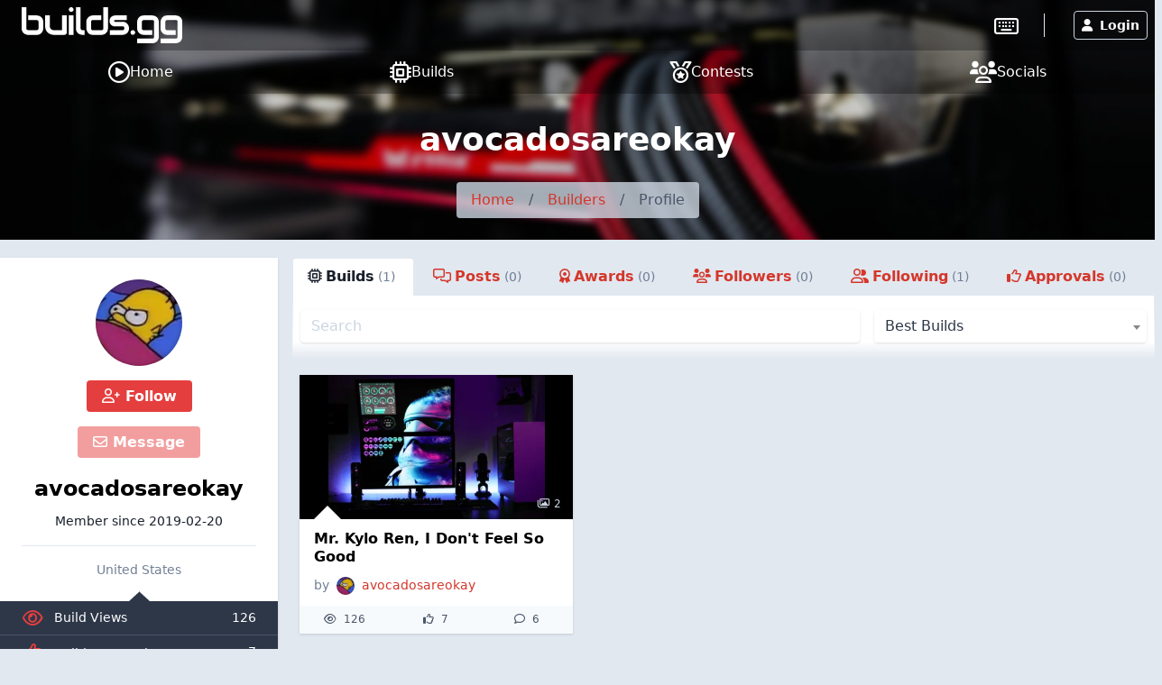

--- FILE ---
content_type: text/html; charset=UTF-8
request_url: https://builds.gg/users/avocadosareokay-12014
body_size: 10176
content:
<!DOCTYPE html>
<html lang="en">
	<head>
		<title>avocadosareokay &raquo; builds.gg</title>
		<meta charset="utf-8">
		<meta name="author" content="builds.gg">
		<meta name="copyright" content="Trekade Media Limited">
		<meta http-equiv="X-UA-Compatible" content="IE=edge">
		<meta name="viewport" content="width=device-width, initial-scale=1">
		<meta name="description" content="All the builds and updates of our user avocadosareokay">
		<meta name="keywords" content="profile,modding,mod,community,avocadosareokay">
		<meta name="apple-itunes-app" content="app-id=1493932555">		<meta name="twitter:card" content="summary_large_image">
		<meta name="twitter:site" content="@builds_gg">
		<meta name="twitter:title" property="og:title" content="avocadosareokay">
		<meta property="og:site_name" content="builds.gg">
		<meta property="og:image" content="https://p1.builds.gg/user_pictures/12000/12014_1551748673.jpg">
		<meta property="og:url" content="https://builds.gg/users/-12014">		<meta name="monetization" content="$ilp.uphold.com/Y3xgQf9NbiHa">
		<link rel="preconnect" href="https://p1.builds.gg/">
		<link rel="preload" href="https://a1.builds.gg/icons/bgg.ttf" as="font" crossorigin>
		<link rel="manifest" href="/manifest.json">
		<link rel="icon" type="image/png" sizes="16x16" href="https://a1.builds.gg/design/builds/16_c.png">
		<link rel="icon" type="image/png" sizes="32x32" href="https://a1.builds.gg/design/builds/32_c.png">
		<link rel="icon" type="image/png" sizes="128x128" href="https://a1.builds.gg/design/builds/128_c.png">
		<link rel="icon" type="image/png" sizes="192x192" href="https://a1.builds.gg/design/builds/192_c.png">
		<link rel="apple-touch-icon" sizes="120x120" href="https://a1.builds.gg/design/builds/120_c.png">
		<link rel="apple-touch-icon" sizes="152x152" href="https://a1.builds.gg/design/builds/152_c.png">
		<link rel="apple-touch-icon" sizes="167x167" href="https://a1.builds.gg/design/builds/167_c.png">
		<link rel="apple-touch-icon" sizes="180x180" href="https://a1.builds.gg/design/builds/180_c.png">
		<link rel="stylesheet" href="https://a1.builds.gg/ui/libraries-e919563de4.css" media="all">
		<link rel="stylesheet" href="https://a1.builds.gg/ui/app-dd73889433.css" media="all">
				<script type="text/javascript">const cmc_baseURL='https://builds.gg/'; const cmc_loggedIn=false; const cmc_user_id=0; const cmc_user_name=""; const cmc_ws_user='https://ws.builds.gg'; const cmc_site='builds'; const cmc_site_title='builds.gg';</script>
		<script defer src="https://cdn.onesignal.com/sdks/OneSignalSDK.js" async=""></script>
		<script>const OneSignal = window.OneSignal || []; const onesignal_app='da81d942-302b-442c-bbc3-3dc130e51f46';</script>
		<script defer src="https://a1.builds.gg/ui/libraries-26f8217569.js"></script>
		<script defer src="https://a1.builds.gg/ui/components-c0e7b428b9.js"></script>
		<script defer src="https://a1.builds.gg/ui/select2-0f64f3a3a0.js"></script>
		<script defer src="https://a1.builds.gg/ui/swiper-ce9b6d0be9.js"></script>		<script defer src="https://a1.builds.gg/ui/app-b10e0cf8d0.js"></script>
        <script defer src="https://a1.builds.gg/ui/login_signup-d4a7452885.js"></script>        <script defer src="https://a1.builds.gg/ui/user_list-20f9bcd92b.js"></script><script defer src="https://a1.builds.gg/ui/feed-09970d7dcd.js"></script><script defer src="https://a1.builds.gg/ui/user_profile-d8b5f9baf1.js"></script>

		<script src="https://cdn.usefathom.com/script.js" data-site="QHSBNPGB" defer></script>
	</head>
	<body class="relative theme-auto pb-10 sm:pb-0">
		<script>/**/</script>		<nav class="text-white fixed top-0 left-0 w-full nav-trans">
						<div class="w-full flex items-stretch nav-top">
				<div class="container mx-auto flex w-full items-stretch relative">
											<a href="/" class="px-2 sm:px-6 py-2 block text-white bgg-logo logo page-logo flex content-center" aria-label="Go to builds.gg start page"><svg class="fill-current h-6 md:h-10" xmlns="http://www.w3.org/2000/svg" viewBox="0 0 211 47.52"><path d="M28.36 27.78a8.66 8.66 0 0 1-.21 1.89 8.89 8.89 0 0 1-.61 1.94 9 9 0 0 1-1.12 1.83A7.36 7.36 0 0 1 24.79 35a8 8 0 0 1-2.2 1.06 9.27 9.27 0 0 1-2.84.41H8.64a10.09 10.09 0 0 1-1.84-.19 10.58 10.58 0 0 1-1.95-.64A9.75 9.75 0 0 1 3 34.5a8.35 8.35 0 0 1-1.53-1.63 8.7 8.7 0 0 1-1.07-2.2 9.46 9.46 0 0 1-.4-2.89V0h6.16v27.78a2.4 2.4 0 0 0 .71 1.82 2.49 2.49 0 0 0 1.77.66h11.1a2.34 2.34 0 0 0 1.8-.69 2.46 2.46 0 0 0 .66-1.79v-8.34a2.34 2.34 0 0 0-.69-1.8 2.46 2.46 0 0 0-1.77-.66H8.64v-6.16h11.1a8.09 8.09 0 0 1 1.84.22 8.56 8.56 0 0 1 1.92.61 9.26 9.26 0 0 1 1.85 1.11 7.32 7.32 0 0 1 1.54 1.64 8.17 8.17 0 0 1 1.1 2.2 9.24 9.24 0 0 1 .4 2.84zm30.84 5.54a3.13 3.13 0 0 1-.2 1.23 2.94 2.94 0 0 1-.67 1 3.11 3.11 0 0 1-2.15.88H42.23a12.76 12.76 0 0 1-2.44-.26 12.08 12.08 0 0 1-2.53-.83 15.06 15.06 0 0 1-2.44-1.47 9.94 9.94 0 0 1-2-2.15 11.79 11.79 0 0 1-1.42-2.94 12.34 12.34 0 0 1-.52-3.74V10.82H37v14.2a5.64 5.64 0 0 0 .4 2.18 5.08 5.08 0 0 0 2.79 2.7 6.19 6.19 0 0 0 2.09.35h10.77V10.82h6.15zm9.02 3.1h-6.15v-25.6h6.15zm14.46 0h-2.75a10 10 0 0 1-2.84-.45 8.53 8.53 0 0 1-2.79-1.47 8.08 8.08 0 0 1-2.15-2.68 8.71 8.71 0 0 1-.86-4V0h6.16v27.78a2.44 2.44 0 0 0 .71 1.82 2.49 2.49 0 0 0 1.77.66h2.75zm30.72-8.64a9.46 9.46 0 0 1-.4 2.89 8.38 8.38 0 0 1-1.07 2.23 7.67 7.67 0 0 1-1.53 1.63 9.65 9.65 0 0 1-1.85 1.09 9.8 9.8 0 0 1-1.94.64 10.28 10.28 0 0 1-1.85.19h-11.1a9.62 9.62 0 0 1-2.85-.4 8.79 8.79 0 0 1-2.22-1.07A8.07 8.07 0 0 1 87 33.39a8.84 8.84 0 0 1-1.09-1.83 9 9 0 0 1-.91-3.78v-8.34a8.54 8.54 0 0 1 .85-4 8.16 8.16 0 0 1 5-4.17 9.87 9.87 0 0 1 2.8-.45h11.1v6.16H93.7a2.53 2.53 0 0 0-1.87.64 2.44 2.44 0 0 0-.64 1.82v8.3a2.62 2.62 0 0 0 .62 1.94 2.49 2.49 0 0 0 1.85.64h11.1a2.46 2.46 0 0 0 1.87-.64 2.54 2.54 0 0 0 .62-1.84V0h6.15zm27.67 0a9.46 9.46 0 0 1-.4 2.86 8.7 8.7 0 0 1-1.07 2.23 7.47 7.47 0 0 1-1.54 1.63 9.58 9.58 0 0 1-1.84 1.09 9.89 9.89 0 0 1-1.95.64 10.09 10.09 0 0 1-1.84.19h-16.67v-6.16h16.62a2.53 2.53 0 0 0 1.89-.64 2.47 2.47 0 0 0 .64-1.84 2.25 2.25 0 0 0-2.48-2.47h-9.54a7.6 7.6 0 0 1-3.46-.71 7.11 7.11 0 0 1-2.32-1.77 7 7 0 0 1-1.28-2.3 7.94 7.94 0 0 1-.38-2.3 7.34 7.34 0 0 1 .74-3.45 6.74 6.74 0 0 1 1.84-2.3 7.07 7.07 0 0 1 2.42-1.25 8.26 8.26 0 0 1 2.44-.41H138v6.16h-15.07a1.93 1.93 0 0 0-.75.12.88.88 0 0 0-.41.28.83.83 0 0 0-.14.38 2.42 2.42 0 0 0 0 .38 1.31 1.31 0 0 0 .14.59.78.78 0 0 0 .28.31 1.39 1.39 0 0 0 .41.12h10a8.65 8.65 0 0 1 4 .85 8 8 0 0 1 2.68 2.15 8.28 8.28 0 0 1 1.47 2.8 9.66 9.66 0 0 1 .47 2.82zm8.1 5.54a2.91 2.91 0 0 1-.26 1.2 3.09 3.09 0 0 1-.66 1 2.87 2.87 0 0 1-1 .64 2.8 2.8 0 0 1-1.16.24 3 3 0 0 1-3.05-3.05 2.83 2.83 0 0 1 .24-1.16 2.87 2.87 0 0 1 .64-1 3.09 3.09 0 0 1 1-.66 2.91 2.91 0 0 1 1.2-.26 2.66 2.66 0 0 1 1.16.26 3.08 3.08 0 0 1 1.64 1.64 2.7 2.7 0 0 1 .25 1.15zm31.02 5.56a9.23 9.23 0 0 1-.41 2.84 7.94 7.94 0 0 1-1.06 2.23 7.05 7.05 0 0 1-1.54 1.63 8.41 8.41 0 0 1-1.85 1.09 8.59 8.59 0 0 1-1.94.62 8.75 8.75 0 0 1-1.85.21h-19.7v-6.13h19.7a2.5 2.5 0 0 0 1.87-.64 2.58 2.58 0 0 0 .62-1.85V19.44a2.21 2.21 0 0 0-2.49-2.46h-11.1a2.35 2.35 0 0 0-1.8.71 2.42 2.42 0 0 0-.66 1.75v8.34a2.47 2.47 0 0 0 .64 1.84 2.51 2.51 0 0 0 1.87.64h11.05v6.16h-11.1a10.28 10.28 0 0 1-1.85-.19 10.74 10.74 0 0 1-1.94-.64 9.75 9.75 0 0 1-1.82-1.09 7.47 7.47 0 0 1-1.54-1.63 8.7 8.7 0 0 1-1.07-2.2 9.78 9.78 0 0 1-.4-2.86v-8.37a9.45 9.45 0 0 1 .19-1.85 10 10 0 0 1 .64-1.91 8.9 8.9 0 0 1 1.09-1.85 7.71 7.71 0 0 1 1.63-1.54 8.36 8.36 0 0 1 2.23-1.06 9.18 9.18 0 0 1 2.84-.41h11.1a8.17 8.17 0 0 1 1.85.22 8.56 8.56 0 0 1 1.94.61 9.26 9.26 0 0 1 1.85 1.11 7.1 7.1 0 0 1 1.54 1.64 7.89 7.89 0 0 1 1.06 2.2 9.23 9.23 0 0 1 .41 2.84zm30.8 0a9.24 9.24 0 0 1-.4 2.84 8.24 8.24 0 0 1-1.07 2.23 6.85 6.85 0 0 1-1.53 1.63 8.35 8.35 0 0 1-1.85 1.09 10.05 10.05 0 0 1-3.79.83h-19.7v-6.13h19.7a2.52 2.52 0 0 0 1.87-.64 2.58 2.58 0 0 0 .61-1.85V19.44a2.2 2.2 0 0 0-2.48-2.46h-11.1a2.38 2.38 0 0 0-1.8.71 2.42 2.42 0 0 0-.66 1.75v8.34a2.47 2.47 0 0 0 .64 1.84 2.53 2.53 0 0 0 1.87.64h11.06v6.16h-11.1a10.09 10.09 0 0 1-1.84-.19 10.25 10.25 0 0 1-1.94-.64 9.82 9.82 0 0 1-1.83-1.09 8 8 0 0 1-1.54-1.63 8.68 8.68 0 0 1-1.1-2.2 9.46 9.46 0 0 1-.4-2.86v-8.37a10.23 10.23 0 0 1 .18-1.85 10.72 10.72 0 0 1 .64-1.91 9.36 9.36 0 0 1 1.09-1.85 7.76 7.76 0 0 1 1.64-1.54 8.3 8.3 0 0 1 2.22-1.06 9.27 9.27 0 0 1 2.84-.41h11.1a8.09 8.09 0 0 1 1.84.22 8.64 8.64 0 0 1 2 .61 9.19 9.19 0 0 1 1.84 1.11 6.9 6.9 0 0 1 1.54 1.64 8.19 8.19 0 0 1 1.07 2.2 9.24 9.24 0 0 1 .4 2.84zM68.2 3.06a2.88 2.88 0 0 1-.26 1.2 3.11 3.11 0 0 1-.67 1 2.86 2.86 0 0 1-1 .63 2.83 2.83 0 0 1-1.16.24 3.06 3.06 0 0 1-1.2-.24 3.18 3.18 0 0 1-1-.63 3.19 3.19 0 0 1-.64-1 3 3 0 0 1-.24-1.2 2.83 2.83 0 0 1 .24-1.16 2.74 2.74 0 0 1 .64-1 3 3 0 0 1 1-.67 2.91 2.91 0 0 1 1.2-.26 2.7 2.7 0 0 1 1.16.26 2.68 2.68 0 0 1 1 .67 2.68 2.68 0 0 1 .67 1 2.7 2.7 0 0 1 .26 1.16z"/></svg></a>
										<div class="flex-grow"></div>
											<div class="self-center border-r pr-7 mr-6"><a href="https://keebs.gg" class="xlink-keebs" target="_blank" aria-label="Go to keebs.gg" title="Go to keebs.gg"><i class="text-white far fa-keyboard text-xl sm:text-2xl align-text-top"></i></a></div>
										<div class="flex gap-3 sm:gap-6 items-stretch px-2 relative">
													<button class="h-8 my-auto btn btn-prim-inv-bright" data-modal="#modal_login"><i class="fa fa-user mr-2"></i>Login</button>
											</div>
				</div>
			</div>

						<div class="nav-menu w-full bg-gray-700 fixed bottom-0 left-0 sm:relative">
				<div class="container w-full flex items-center justify-around mx-auto">
					<a href="https://builds.gg/" aria-label="Home page and feed" class="lg:flex lg:items-center lg:gap-2 text-white pt-3 pb-4 md:py-2 px-2 text-center ">
						<i class="far fa-play-circle block lg:inline-block"></i>
						<span class="block lg:inline text-xs mt-1 lg:mt-0 lg:text-base">Home</span>
					</a><a href="https://builds.gg/builds" aria-label="Explore Build Database" class="lg:flex lg:items-center lg:gap-2 text-white pt-3 pb-4 md:py-2 px-2 text-center ">
						<i class="far fa-microchip block lg:inline-block"></i>
						<span class="block lg:inline text-xs mt-1 lg:mt-0 lg:text-base">Builds</span>
					</a><a href="https://builds.gg/contests" aria-label="Contest Overview" class="lg:flex lg:items-center lg:gap-2 text-white pt-3 pb-4 md:py-2 px-2 text-center ">
						<i class="far fa-medal block lg:inline-block"></i>
						<span class="block lg:inline text-xs mt-1 lg:mt-0 lg:text-base">Contests</span>
					</a><a href="https://builds.gg/socials" aria-label="Connect with us on social media" class="lg:flex lg:items-center lg:gap-2 text-white pt-3 pb-4 md:py-2 px-2 text-center ">
						<i class="far fa-users block lg:inline-block"></i>
						<span class="block lg:inline text-xs mt-1 lg:mt-0 lg:text-base">Socials</span>
					</a>				</div>
			</div>
		</nav>

		
		<div class="top-banner top-banner-builds">
	<div class="container mx-auto text-center pt-4">
		<h1 class="mb-3 md:mb-5 text-3xl md:text-4xl font-bold">avocadosareokay</h1>
		<ol class="inline-flex flex-wrap w-auto overflow-hidden text-gray-700 bg-gray-400-op rounded mb-4 md:mb-6">
			<li><a href="/" class="block py-2 px-4 hover:underline">Home</a> </li>
						<li><div class="py-2">/</div></li>
			<li ><a href="/users" class="block py-2 px-4 hover:underline " >Builders</a> </li>
						<li><div class="py-2">/</div></li>
			<li aria-current="page"><div class="py-2 px-4">Profile</div> </li>
					</ol>
	</div>
</div>

				
		<div class="flex-grow">
						<div class="container my-5 mx-auto">
	<div class="flex flex-wrap md:-mx-2">
		<div class="w-full md:w-4/12 xl:w-3/12 order-1 md:px-2">
			<div class="card card-p0">
    <div class="px-6 pt-6 pb-2 text-center">
        <a class="user-picture h-24 w-24 block mx-auto" aria-label="Go to user-profile of avocadosareokay" href="/users/avocadosareokay-12014" style="background-image:url(https://p1.builds.gg/user_pictures/12000/12014_1551748673.jpg)"><span class="h-6 w-6 indicator tooltip-title indicator-offline" title="Not active currently"></span></a>
        <button class="block mx-auto mt-4 btn btn-prim" data-follow="12014"><i class="far fa-user-plus"></i> Follow</button>        <button class="block mx-auto mt-4 btn btn-prim" data-message-to="12014" data-message-to-name="avocadosareokay" data-message-enabled="0" data-message-reason=""><i class="far fa-envelope"></i> Message</button>        <a class="block text-2xl font-semibold mt-4 text-widget-txt hover:text-cred truncate" href="/users/avocadosareokay-12014">avocadosareokay</a>
                        <div class="mt-2 pb-4 text-sm">Member since <span class="itime" data-time="1550695614" data-ago="0"></span></div>
                    <div class="border-t py-4 text-sm text-gray-600">
                                <div>United States</div>            </div>
                            </div>

    <div class="relative text-left text-white text-sm bg-widget-stats-dark arrow-up-11-gray-800">
        <div class="flex py-2 px-6 justify-between border-b border-gray-700"><div><i class="far fa-eye text-red-600 w-6 mr-3 text-center text-xl align-middle"></i>Build Views</div><div>126</div></div>
        <div class="flex py-2 px-6 justify-between border-b border-gray-700"><div><i class="far fa-thumbs-up text-red-600 w-6 mr-3 text-center text-xl"></i>Build Approvals</div><div>7</div></div>
        <div class="flex py-2 px-6 justify-between border-b border-gray-700"><div><i class="far fa-fist-raised text-red-600 w-6 mr-3 text-center text-xl"></i>Fistbumps</div><div>0</div></div>
        <div class="flex py-2 px-6 justify-between border-b border-gray-700"><div><i class="far fa-users text-red-600 w-6 mr-3 text-center text-xl"></i>Followers</div><div>0</div></div>
        <div class="flex py-2 px-6 justify-between"><div><i class="far fa-comments text-red-600 w-6 mr-3 text-center text-xl"></i>Posts</div><div>0</div></div>
    </div>
</div>

			
			
			<div class="text-secondary text-xs text-center mt-3">Profile ID: 12014</div>

							<div class="flex justify-around mt-4">
					<button class="btn btn-sm btn-blue-inv" data-report-type="user" data-report-id="12014"><i class="far fa-flag mr-2"></i>Report User</button>
					<button class="btn btn-sm btn-prim-inv" data-ignore="12014"><i class="far fa-user-slash"></i> Ignore User</button>
				</div>
					</div>
		<div class="w-full md:w-8/12 xl:w-9/12 order-2 md:px-2 mt-8 md:mt-0">
			<ul id="profile-tabs" class="tabs" data-user="12014">
				<li data-name="builds" data-type="builds"><i class="far fa-microchip mr-1"></i><span class="mr-1 hidden lg:inline-block">Builds<span class="text-sm text-gray-600 font-light ml-1">(1)</span></span></li>
				<li data-name="posts" data-type="posts"><i class="far fa-comments-alt mr-1"></i><span class="mr-1 hidden lg:inline-block">Posts<span class="text-sm text-gray-600 font-light ml-1">(0)</span</span></li>
				<li data-name="awards" data-type="awards"><i class="far fa-award mr-1"></i><span class="mr-1 hidden lg:inline-block">Awards<span class="text-sm text-gray-600 font-light ml-1">(0)</span></span></li>
				<li data-name="followers" data-type="followers"><i class="far fa-users mr-1"></i><span class="mr-1 hidden lg:inline-block">Followers<span class="text-sm text-gray-600 font-light ml-1">(0)</span></span></li>
				<li data-name="following" data-type="following"><i class="far fa-user-friends mr-1"></i><span class="mr-1 hidden lg:inline-block">Following<span class="text-sm text-gray-600 font-light ml-1">(1)</span></span></li>
				<li data-name="approvals" data-type="approvals"><i class="far fa-thumbs-up mr-1"></i><span class="mr-1 hidden lg:inline-block">Approvals<span class="text-sm text-gray-600 font-light ml-1">(0)</span></span></li>
			</ul>
			<div class="tabs-content" id="profile-tabs-content">
				<div class="tab-content hidden" data-type="builds">
					<div class="tabs-content-gradient px-2">
						<h3 class="font-semibold mt-3 text-lg lg:hidden">Builds</h3>
						
<section class="py-4 bg-transparent pt-3">
	<div class="container mx-auto list-filter" id="-filter">
					<div class="flex justify-between items-center -mx-2">
				<div class="w-8/12 px-2 py-1"><input type="text" class="form-input" id="builds-filter-search" placeholder="Search"></div>
				<div class="w-4/12 px-2 py-1"><select class="block form-input" id="builds-filter-sort"><option value="best">Best Builds</option><option value="recent">Recent Builds</option><option value="popular">Popular Builds</option><option value="updated">Last Updated</option></select></select></div>
			</div>
			</div>
</section>
					</div>
					<div id="builds-profile" class="flex flex-wrap items-stretch md:-mx-2 mt-2 md:px-2" data-builds-container="md:px-2 py-2 w-full md:w-6/12 lg:w-4/12"></div>
				</div>
				<div class="tab-content hidden" data-type="posts">
					<div class="tabs-content-gradient px-2">
						<h3 class="font-semibold mt-3 text-lg lg:hidden">Posts</h3>
					</div>
					<div id="feed_user" class="relative"></div>
				</div>
				<div class="tab-content hidden" data-type="awards">
					<div class="tabs-content-gradient px-2">
						<h3 class="font-semibold mt-3 text-lg lg:hidden">Awards</h3>
						<h3 class="pb-8 mt-3">avocadosareokay did not achieve any awards yet.</h3>
					</div>
					<div class="px-2 lg:px-4">
						
						<h3 class="text-xl mt-5 pb-4 font-bold">Awards In Progress</h3>
													<div class="">
								<div class="flex items-center -mx-1">
																			<div class="px-1" style="width: 15%;">
											<div class="w-full bg-gray-200 shadow tooltip-title rounded" title="20%"><div class="leading-none rounded text-xs h-4 xl:h-6 bg-orange-400" style="width: 20%" aria-valuenow="20" aria-valuemin="0" aria-valuemax="100"></div></div>
										</div>
										<div class="px-1" style="width: 10%;"><a href="/awards"><img title="" class="award-icon" src="https://a1.builds.gg/awards/builds_bronze.svg" data-title="Frequent Builder" data-desc="Posted 5 builds" alt="Frequent Builder"></a></div>
																			<div class="px-1" style="width: 15%;">
											<div class="w-full bg-gray-200 shadow tooltip-title rounded" title="0%"><div class="leading-none rounded text-xs h-4 xl:h-6 bg-orange-400" style="width: 0%" aria-valuenow="0" aria-valuemin="0" aria-valuemax="100"></div></div>
										</div>
										<div class="px-1" style="width: 10%;"><a href="/awards"><img title="" class="award-icon" src="https://a1.builds.gg/awards/builds_silver.svg" data-title="Avid Builder" data-desc="Posted 10 builds" alt="Avid Builder"></a></div>
																			<div class="px-1" style="width: 15%;">
											<div class="w-full bg-gray-200 shadow tooltip-title rounded" title="0%"><div class="leading-none rounded text-xs h-4 xl:h-6 bg-orange-400" style="width: 0%" aria-valuenow="0" aria-valuemin="0" aria-valuemax="100"></div></div>
										</div>
										<div class="px-1" style="width: 10%;"><a href="/awards"><img title="" class="award-icon" src="https://a1.builds.gg/awards/builds_gold.svg" data-title="Top Builder" data-desc="Posted 25 builds" alt="Top Builder"></a></div>
																			<div class="px-1" style="width: 15%;">
											<div class="w-full bg-gray-200 shadow tooltip-title rounded" title="0%"><div class="leading-none rounded text-xs h-4 xl:h-6 bg-orange-400" style="width: 0%" aria-valuenow="0" aria-valuemin="0" aria-valuemax="100"></div></div>
										</div>
										<div class="px-1" style="width: 10%;"><a href="/awards"><img title="" class="award-icon" src="https://a1.builds.gg/awards/builds_red2.svg" data-title="Master Builder" data-desc="Posted 50 builds" alt="Master Builder"></a></div>
																	</div>
								<div class="text-center font-light pt-2 font-gray-600">Working on: Frequent Builder</div>
							</div>
													<div class="mt-8">
								<div class="flex items-center -mx-1">
																			<div class="px-1" style="width: 15%;">
											<div class="w-full bg-gray-200 shadow tooltip-title rounded" title="20%"><div class="leading-none rounded text-xs h-4 xl:h-6 bg-orange-400" style="width: 20%" aria-valuenow="20" aria-valuemin="0" aria-valuemax="100"></div></div>
										</div>
										<div class="px-1" style="width: 10%;"><a href="/awards"><img title="" class="award-icon" src="https://a1.builds.gg/awards/contests_bronze.svg" data-title="Participation Award" data-desc="Participated in 5 contests" alt="Participation Award"></a></div>
																			<div class="px-1" style="width: 15%;">
											<div class="w-full bg-gray-200 shadow tooltip-title rounded" title="0%"><div class="leading-none rounded text-xs h-4 xl:h-6 bg-orange-400" style="width: 0%" aria-valuenow="0" aria-valuemin="0" aria-valuemax="100"></div></div>
										</div>
										<div class="px-1" style="width: 10%;"><a href="/awards"><img title="" class="award-icon" src="https://a1.builds.gg/awards/contests_silver.svg" data-title="Go Getter" data-desc="Participated in 20 contests" alt="Go Getter"></a></div>
																			<div class="px-1" style="width: 15%;">
											<div class="w-full bg-gray-200 shadow tooltip-title rounded" title="0%"><div class="leading-none rounded text-xs h-4 xl:h-6 bg-orange-400" style="width: 0%" aria-valuenow="0" aria-valuemin="0" aria-valuemax="100"></div></div>
										</div>
										<div class="px-1" style="width: 10%;"><a href="/awards"><img title="" class="award-icon" src="https://a1.builds.gg/awards/contests_gold.svg" data-title="Eager Beaver" data-desc="Participated in 50 contests" alt="Eager Beaver"></a></div>
																			<div class="px-1" style="width: 15%;">
											<div class="w-full bg-gray-200 shadow tooltip-title rounded" title="0%"><div class="leading-none rounded text-xs h-4 xl:h-6 bg-orange-400" style="width: 0%" aria-valuenow="0" aria-valuemin="0" aria-valuemax="100"></div></div>
										</div>
										<div class="px-1" style="width: 10%;"><a href="/awards"><img title="" class="award-icon" src="https://a1.builds.gg/awards/contests_red2.svg" data-title="In It to Win It" data-desc="Participated in 100 contests" alt="In It to Win It"></a></div>
																	</div>
								<div class="text-center font-light pt-2 font-gray-600">Working on: Participation Award</div>
							</div>
													<div class="mt-8">
								<div class="flex items-center -mx-1">
																			<div class="px-1" style="width: 15%;">
											<div class="w-full bg-gray-200 shadow tooltip-title rounded" title="13%"><div class="leading-none rounded text-xs h-4 xl:h-6 bg-orange-400" style="width: 12.6%" aria-valuenow="12.6" aria-valuemin="0" aria-valuemax="100"></div></div>
										</div>
										<div class="px-1" style="width: 10%;"><a href="/awards"><img title="" class="award-icon" src="https://a1.builds.gg/awards/views_bronze.svg" data-title="Someone Noticed" data-desc="Received 1,000 views for a single build" alt="Someone Noticed"></a></div>
																			<div class="px-1" style="width: 15%;">
											<div class="w-full bg-gray-200 shadow tooltip-title rounded" title="0%"><div class="leading-none rounded text-xs h-4 xl:h-6 bg-orange-400" style="width: 0%" aria-valuenow="0" aria-valuemin="0" aria-valuemax="100"></div></div>
										</div>
										<div class="px-1" style="width: 10%;"><a href="/awards"><img title="" class="award-icon" src="https://a1.builds.gg/awards/views_silver.svg" data-title="Attention Seeker" data-desc="Received 5,000 views for a single build" alt="Attention Seeker"></a></div>
																			<div class="px-1" style="width: 15%;">
											<div class="w-full bg-gray-200 shadow tooltip-title rounded" title="0%"><div class="leading-none rounded text-xs h-4 xl:h-6 bg-orange-400" style="width: 0%" aria-valuenow="0" aria-valuemin="0" aria-valuemax="100"></div></div>
										</div>
										<div class="px-1" style="width: 10%;"><a href="/awards"><img title="" class="award-icon" src="https://a1.builds.gg/awards/views_gold.svg" data-title="View Master" data-desc="Received 10,000 views for a single build" alt="View Master"></a></div>
																			<div class="px-1" style="width: 15%;">
											<div class="w-full bg-gray-200 shadow tooltip-title rounded" title="0%"><div class="leading-none rounded text-xs h-4 xl:h-6 bg-orange-400" style="width: 0%" aria-valuenow="0" aria-valuemin="0" aria-valuemax="100"></div></div>
										</div>
										<div class="px-1" style="width: 10%;"><a href="/awards"><img title="" class="award-icon" src="https://a1.builds.gg/awards/views_red2.svg" data-title="Viral Wonder" data-desc="Received 50,000 views for a single build" alt="Viral Wonder"></a></div>
																	</div>
								<div class="text-center font-light pt-2 font-gray-600">Working on: Someone Noticed</div>
							</div>
													<div class="mt-8">
								<div class="flex items-center -mx-1">
																			<div class="px-1" style="width: 15%;">
											<div class="w-full bg-gray-200 shadow tooltip-title rounded" title="7%"><div class="leading-none rounded text-xs h-4 xl:h-6 bg-orange-400" style="width: 7%" aria-valuenow="7" aria-valuemin="0" aria-valuemax="100"></div></div>
										</div>
										<div class="px-1" style="width: 10%;"><a href="/awards"><img title="" class="award-icon" src="https://a1.builds.gg/awards/approvals_bronze.svg" data-title="Worth Considering" data-desc="Received 100 approvals for a single build" alt="Worth Considering"></a></div>
																			<div class="px-1" style="width: 15%;">
											<div class="w-full bg-gray-200 shadow tooltip-title rounded" title="0%"><div class="leading-none rounded text-xs h-4 xl:h-6 bg-orange-400" style="width: 0%" aria-valuenow="0" aria-valuemin="0" aria-valuemax="100"></div></div>
										</div>
										<div class="px-1" style="width: 10%;"><a href="/awards"><img title="" class="award-icon" src="https://a1.builds.gg/awards/approvals_silver.svg" data-title="Seal of Approval" data-desc="Received 500 approvals for a single build" alt="Seal of Approval"></a></div>
																			<div class="px-1" style="width: 15%;">
											<div class="w-full bg-gray-200 shadow tooltip-title rounded" title="0%"><div class="leading-none rounded text-xs h-4 xl:h-6 bg-orange-400" style="width: 0%" aria-valuenow="0" aria-valuemin="0" aria-valuemax="100"></div></div>
										</div>
										<div class="px-1" style="width: 10%;"><a href="/awards"><img title="" class="award-icon" src="https://a1.builds.gg/awards/approvals_gold.svg" data-title="Like and Subscribe" data-desc="Received 1,000 approvals for a single build" alt="Like and Subscribe"></a></div>
																			<div class="px-1" style="width: 15%;">
											<div class="w-full bg-gray-200 shadow tooltip-title rounded" title="0%"><div class="leading-none rounded text-xs h-4 xl:h-6 bg-orange-400" style="width: 0%" aria-valuenow="0" aria-valuemin="0" aria-valuemax="100"></div></div>
										</div>
										<div class="px-1" style="width: 10%;"><a href="/awards"><img title="" class="award-icon" src="https://a1.builds.gg/awards/approvals_red2.svg" data-title="You Love Me, You Really Love Me" data-desc="Received 5,000 approvals for a single build" alt="You Love Me, You Really Love Me"></a></div>
																	</div>
								<div class="text-center font-light pt-2 font-gray-600">Working on: Worth Considering</div>
							</div>
						
						<div class="mt-8 text-sm font-gray-600">Please note that awards and achievements do NOT update in real-time - they're calculated and awarded every other day. You'll receive a notification as soon as your award status is updated.</div>
					</div>
				</div>
				<div class="tab-content hidden" data-type="followers">
					<div class="tabs-content-gradient px-2">
						<h3 class="font-semibold mt-3 text-lg lg:hidden">Followers</h3>
                        
<section class="py-4 bg-transparent pt-3">
	<div class="container mx-auto list-filter" id="users-profile-followers-filter">
					<div class="flex justify-between items-center -mx-2">
				<div class="w-8/12 px-2 py-1"><input type="text" class="form-input" data-id="users-filter-search" placeholder="Search"></div>
				<div class="w-4/12 px-2 py-1"><select class="block form-input" data-id="users-filter-sort"><option value="alphabetical">Sort Alphabetical</option><option value="signup">Sort by Signup Time</option><option value="followers">Sort by Followers</option><option value="approvals">Sort by Build Approvals</option><option value="views">Sort by Build Views</option></select></div>
			</div>
			</div>
</section>					</div>
					<div id="users-profile-followers" class="md:px-2 flex flex-wrap items-stretch md:-mx-2 mt-2" data-users-container="md:px-2 py-2 w-full md:w-6/12 lg:w-6/12 xl:w-4/12"></div>
				</div>
				<div class="tab-content hidden" data-type="following">
					<div class="tabs-content-gradient px-2">
						<h3 class="font-semibold mt-3 text-lg lg:hidden">Following</h3>
                        
<section class="py-4 bg-transparent pt-3">
	<div class="container mx-auto list-filter" id="users-profile-following-filter">
					<div class="flex justify-between items-center -mx-2">
				<div class="w-8/12 px-2 py-1"><input type="text" class="form-input" data-id="users-filter-search" placeholder="Search"></div>
				<div class="w-4/12 px-2 py-1"><select class="block form-input" data-id="users-filter-sort"><option value="alphabetical">Sort Alphabetical</option><option value="signup">Sort by Signup Time</option><option value="followers">Sort by Followers</option><option value="approvals">Sort by Build Approvals</option><option value="views">Sort by Build Views</option></select></div>
			</div>
			</div>
</section>					</div>
					<div id="users-profile-following" class="md:px-2 flex flex-wrap items-stretch md:-mx-2 mt-2" data-users-container="md:px-2 py-2 w-full md:w-6/12 lg:w-6/12 xl:w-4/12"></div>
				</div>
				<div class="tab-content hidden" data-type="approvals">
					<div class="tabs-content-gradient px-2">
						<h3 class="font-semibold mt-3 text-lg lg:hidden">Approved Builds</h3>
						
<section class="py-4 bg-transparent pt-3">
	<div class="container mx-auto list-filter" id="-filter">
					<div class="flex justify-between items-center -mx-2">
				<div class="w-8/12 px-2 py-1"><input type="text" class="form-input" id="builds-filter-search" placeholder="Search"></div>
				<div class="w-4/12 px-2 py-1"><select class="block form-input" id="builds-filter-sort"><option value="best">Best Builds</option><option value="recent">Recent Builds</option><option value="popular">Popular Builds</option><option value="updated">Last Updated</option></select></select></div>
			</div>
			</div>
</section>
					</div>
					<div id="builds-approvals" class="flex flex-wrap items-stretch md:-mx-2 mt-2 md:px-2" data-builds-container="md:px-2 py-2 w-full md:w-6/12 lg:w-4/12"></div>
				</div>
			</div>
		</div>
	</div>
</div>

		</div>

		<footer class="bg-gray-800 text-gray-400 text-sm">
			<div class="w-full shadow-inner">
				<div class="container mx-auto flex flex-wrap">
					<div class="w-full md:w-4/12 py-4 px-3">
						<h2>About Us</h2>
													<p>Builds.gg is an online community for PC builders from across the globe. Created by some of the world's most prolific PC builders, builds.gg connects people with a common passion for everything PC and PC technology related.</p>
											</div>
					<div class="w-full md:w-4/12 py-4 px-3">
						<h2>Recent News</h2>
												<div>
							<div class="text-gray-400 text-xs">
								<i class="far fa-newspaper"></i> <span class="itime" data-time="1646188200" data-ago="1"></span>
								<i class="far fa-comment ml-3"></i> 9
							</div>
							<a href="/news/february-2022-mvb-winner-announcement-84" class="block mb-3">February 2022 MVB Winner Announcement</a>
						</div>
												<div>
							<div class="text-gray-400 text-xs">
								<i class="far fa-newspaper"></i> <span class="itime" data-time="1644413400" data-ago="1"></span>
								<i class="far fa-comment ml-3"></i> 5
							</div>
							<a href="/news/january-2022-mvb-winner-announcement-83" class="block mb-3">January 2022 MVB Winner Announcement</a>
						</div>
												<div>
							<div class="text-gray-400 text-xs">
								<i class="far fa-newspaper"></i> <span class="itime" data-time="1641353400" data-ago="1"></span>
								<i class="far fa-comment ml-3"></i> 7
							</div>
							<a href="/news/build-of-the-month-december-update-82" class="block ">Build of the Month December Update</a>
						</div>
											</div>
					<div class="w-full md:w-4/12 py-4 px-3">
						<h2>Recently Active Users</h2>
						<div class="flex flex-wrap">
							<a class="w-3/6 py-2 px-1 flex items-center" href="/users/-v-99274"><span class="block flex-shrink-0 user-picture h-8 w-8 ll" data-background-image="https://p1.builds.gg/user_pictures/99000/99274_1710860016.jpg"></span><span class="block flex-shrink pl-2 truncate">-V-</span></a><a class="w-3/6 py-2 px-1 flex items-center" href="/users/mindaugas-abukevicius-103817"><span class="block flex-shrink-0 user-picture h-8 w-8 ll" data-background-image="https://a1.builds.gg/img/user_picture_default.jpg"></span><span class="block flex-shrink pl-2 truncate">Mindaugas Abukevicius</span></a><a class="w-3/6 py-2 px-1 flex items-center" href="/users/a-p-103911"><span class="block flex-shrink-0 user-picture h-8 w-8 ll" data-background-image="https://a1.builds.gg/img/user_picture_default.jpg"></span><span class="block flex-shrink pl-2 truncate">a p</span></a><a class="w-3/6 py-2 px-1 flex items-center" href="/ftw"><span class="block flex-shrink-0 user-picture h-8 w-8 ll" data-background-image="https://p1.builds.gg/user_pictures/4000/4226_1555337199.jpg"></span><span class="block flex-shrink pl-2 truncate">ThxAndBye</span></a><a class="w-3/6 py-2 px-1 flex items-center" href="/users/king-leo-103428"><span class="block flex-shrink-0 user-picture h-8 w-8 ll" data-background-image="https://p1.builds.gg/user_pictures/103000/103428_1762737847.jpg"></span><span class="block flex-shrink pl-2 truncate">King Leo</span></a><a class="w-3/6 py-2 px-1 flex items-center" href="/users/hypnopossum-103934"><span class="block flex-shrink-0 user-picture h-8 w-8 ll" data-background-image="https://a1.builds.gg/img/user_picture_default.jpg"></span><span class="block flex-shrink pl-2 truncate">hypnopossum</span></a>						</div>
					</div>
				</div>
			</div>
			<div class="footer-slider">
				<div class="swiper">
					<div class="swiper-wrapper"><div class="swiper-slide"><a href="/builds/tie-fighter-1934" aria-label="Tie Fighter" class="swiper-lazy" data-background="[data-uri]" data-background-lazy="https://p1.builds.gg/builds_pictures/1000/1934/7293/7293_400.jpg"></a></div><div class="swiper-slide"><a href="/builds/my-sad-little-station-1935" aria-label="My sad little station" class="swiper-lazy" data-background="[data-uri]" data-background-lazy="https://p1.builds.gg/builds_pictures/1000/1935/7357/7357_400.jpg"></a></div><div class="swiper-slide"><a href="/builds/outdated-cg-machine-1936" aria-label="Outdated CG Machine" class="swiper-lazy" data-background="[data-uri]" data-background-lazy="https://p1.builds.gg/builds_pictures/1000/1936/9238/9238_400.jpg"></a></div><div class="swiper-slide"><a href="/builds/new-build-for-2019-1937" aria-label="New Build for 2019" class="swiper-lazy" data-background="[data-uri]" data-background-lazy="https://p1.builds.gg/builds_pictures/1000/1937/7308/7308_400.jpg"></a></div><div class="swiper-slide"><a href="/builds/neptune-1938" aria-label="Neptune" class="swiper-lazy" data-background="[data-uri]" data-background-lazy="https://p1.builds.gg/builds_pictures/1000/1938/7305/7305_400.jpg"></a></div><div class="swiper-slide"><a href="/builds/my-rig-1940" aria-label="My Rig" class="swiper-lazy" data-background="[data-uri]" data-background-lazy="https://p1.builds.gg/builds_pictures/1000/1940/7998/7998_400.jpg"></a></div><div class="swiper-slide"><a href="/builds/mr-brightside-1941" aria-label="Mr Brightside" class="swiper-lazy" data-background="[data-uri]" data-background-lazy="https://p1.builds.gg/builds_pictures/1000/1941/17152/17152_400.jpg"></a></div><div class="swiper-slide"><a href="/builds/all-rounder-1943" aria-label="All Rounder" class="swiper-lazy" data-background="[data-uri]" data-background-lazy="https://p1.builds.gg/builds_pictures/1000/1943/7313/7313_400.jpg"></a></div><div class="swiper-slide"><a href="/builds/blacky-1944" aria-label="Blacky" class="swiper-lazy" data-background="[data-uri]" data-background-lazy="https://p1.builds.gg/builds_pictures/1000/1944/10163/10163_400.jpg"></a></div><div class="swiper-slide"><a href="/builds/improvisation-but-its-good-3-1945" aria-label="Improvisation but it&#039;s good :3" class="swiper-lazy" data-background="[data-uri]" data-background-lazy="https://p1.builds.gg/builds_pictures/1000/1945/7335/7335_400.jpg"></a></div></div>
				</div>
			</div>
			<div class="w-full shadow-inner bg-gray-700">
				<div class="container mx-auto flex flex-wrap items-center">
					<div class="w-full lg:w-8/12 py-3 px-2 break-words">
						<div class="py-1"><span class="font-semibold text-lg mr-4">General</span><a href="/" class="px-2">Home</a><a href="/news" class="px-2">News</a><a href="/builds" class="px-2">Builds</a></div>
						<div class="py-1"><span class="font-semibold text-lg mr-4">Community</span><a href="/socials" class="px-2">Socials</a><a href="/awards" class="px-2">Awards</a><a href="/users" class="px-2">Builders</a><a href="/mvb" class="px-2">Most Valuable Builders</a></div>
						<div class="py-1"><span class="font-semibold text-lg mr-4">Activity</span><a href="/contests" class="px-2">Contests</a></div>
						<div class="py-1"><span class="font-semibold text-lg mr-4">Useful Links</span><a href="/about" class="px-2">About Us</a><a href="/support" class="px-2">Help & Support</a><a href="/tos" class="px-2">Terms of Use</a><a href="/privacy" class="px-2">Privacy Policy</a><a href="/copyright" class="px-2">Copyright</a><a href="/disclaimer" class="px-2">Disclaimer</a></div>
					</div>
					<div class="w-full lg:w-4/12 py-3 px-2 text-center">
						<div class="flex items-center justify-around mb-6">
							<a href="https://play.google.com/store/apps/details?id=gg.builds.app" target="_blank" rel="noopener noreferrer"><img class="h-12 ll" alt="Google Playstore" data-src="https://a1.builds.gg/design/playstore.svg"></a>							<a href="https://apps.apple.com/us/app/builds-gg/id1493932555" target="_blank" rel="noopener noreferrer"><img class="h-12 ll" alt="Apple AppStore" data-src="https://a1.builds.gg/design/appstore.svg"></a>						</div>
						<a href="https://www.trekade.com" target="_blank" rel="noopener noreferrer"><img src="https://a1.builds.gg/design/trekade_logo_white_horizontal.svg" alt="Trekade Media" class="h-10 mx-auto"></a>
						<div class="mt-2 text-xs">&copy; 2018-2026 <a href="https://www.trekade.com">Trekade Media Limited</a> - All rights reserved.</div>
					</div>
				</div>
			</div>
		</footer>

					<div class="modal modal-sm" id="modal_login">
				<div class="modal-header">
					<h5>Login</h5>
				</div>
				<div class="modal-body">
					<div class="px-4">
						<div class="alert alert-info hidden login-required mt-3 mb-1">
							<b>This part of our website requires a login.</b>
							<div class="mt-2">Please login with your credentials to proceed. If you do not have an account yet, don't worry. It's easy, painless, and completely free to signup!</div>
						</div>
						<label>
							<span>Your email address:</span>
							<input type="email" id="cmc-login-email" placeholder="email@domain.tld">
						</label>
						<label>
							<span>Your password:</span>
							<input id="cmc-login-passwd" type="password" placeholder="Password">
						</label>
						<div id="cmc-login-alert" class="hidden mt-2"></div>
						<button id="cmc-login-submit" class="btn btn-prim btn-block mt-2">Login</button>
						<button id="cmc-login-lost" class="btn btn-sec btn-block mt-2">Lost your password?</button>
						<button id="cmc-login-signup" data-modal="#modal_signup" class="btn btn-sec btn-block mt-2">No account yet? Sign up!</button>
						<div class="login-or my-2 text-center uppercase relative z-10"><span class="bg-widget px-2">or simply</span></div>
						<button id="cmc-login-google" class="btn btn-google btn-block mb-2"><i class="fab fa-google"></i> Login with Google</button>
						<button id="cmc-login-apple" class="btn btn-apple btn-block mb-4"><i class="fab fa-apple"></i> Login with Apple</button>
					</div>
				</div>
			</div>

			<div class="modal modal-lg" id="modal_signup">
				<div class="modal-header">
					<h5>Sign Up</h5>
				</div>
				<div class="modal-body">
					<div class="block md:flex">
						<label class="px-4 md:flex-1">
							<span>Your email address:</span>
							<input type="email" id="cmc-signup-email" placeholder="email@domain.tld">
						</label>
						<label class="px-4 md:flex-1">
							<span>Repeat your email address:</span>
							<input type="email" id="cmc-signup-email2" placeholder="email@domain.tld">
						</label>
					</div>
					<div class="block md:flex">
						<label class="px-4 md:flex-1">
							<span>Your password:</span>
							<input id="cmc-signup-passwd" type="password" placeholder="Password">
						</label>
						<label class="px-4 md:flex-1">
							<span>Repeat your password:</span>
							<input id="cmc-signup-passwd2" type="password" placeholder="Password">
						</label>
					</div>
					<div class="block md:flex">
						<label class="px-4 md:flex-1">
							<span>Your username:</span>
							<input type="text" id="cmc-signup-username" placeholder="bestmodder2000">
						</label>
						<label class="px-4 md:flex-1">
							<span>Your country:</span>
							<select id="cmc-signup-country"><option value="AF" >Afghanistan</option><option value="AX" >Åland Islands</option><option value="AL" >Albania</option><option value="DZ" >Algeria</option><option value="AS" >American Samoa</option><option value="AD" >Andorra</option><option value="AO" >Angola</option><option value="AI" >Anguilla</option><option value="AQ" >Antarctica</option><option value="AG" >Antigua and Barbuda</option><option value="AR" >Argentina</option><option value="AM" >Armenia</option><option value="AW" >Aruba</option><option value="AC" >Ascension Island</option><option value="AU" >Australia</option><option value="AT" >Austria</option><option value="AZ" >Azerbaijan</option><option value="BS" >Bahamas</option><option value="BH" >Bahrain</option><option value="BD" >Bangladesh</option><option value="BB" >Barbados</option><option value="BY" >Belarus</option><option value="BE" >Belgium</option><option value="BZ" >Belize</option><option value="BJ" >Benin</option><option value="BM" >Bermuda</option><option value="BT" >Bhutan</option><option value="BO" >Bolivia</option><option value="BA" >Bosnia and Herzegovina</option><option value="BW" >Botswana</option><option value="BV" >Bouvet Island</option><option value="BR" >Brazil</option><option value="IO" >British Indian Ocean Territory</option><option value="VG" >British Virgin Islands</option><option value="BN" >Brunei</option><option value="BG" >Bulgaria</option><option value="BF" >Burkina Faso</option><option value="BI" >Burundi</option><option value="KH" >Cambodia</option><option value="CM" >Cameroon</option><option value="CA" >Canada</option><option value="IC" >Canary Islands</option><option value="CV" >Cape Verde</option><option value="BQ" >Caribbean Netherlands</option><option value="KY" >Cayman Islands</option><option value="CF" >Central African Republic</option><option value="EA" >Ceuta and Melilla</option><option value="TD" >Chad</option><option value="CL" >Chile</option><option value="CN" >China</option><option value="CX" >Christmas Island</option><option value="CP" >Clipperton Island</option><option value="CC" >Cocos (Keeling) Islands</option><option value="CO" >Colombia</option><option value="KM" >Comoros</option><option value="CD" >Congo (DRC)</option><option value="CG" >Congo (Republic)</option><option value="CK" >Cook Islands</option><option value="CR" >Costa Rica</option><option value="CI" >Côte d’Ivoire</option><option value="HR" >Croatia</option><option value="CU" >Cuba</option><option value="CW" >Curaçao</option><option value="CY" >Cyprus</option><option value="CZ" >Czech Republic</option><option value="DK" >Denmark</option><option value="DG" >Diego Garcia</option><option value="DJ" >Djibouti</option><option value="DM" >Dominica</option><option value="DO" >Dominican Republic</option><option value="EC" >Ecuador</option><option value="EG" >Egypt</option><option value="SV" >El Salvador</option><option value="GQ" >Equatorial Guinea</option><option value="ER" >Eritrea</option><option value="EE" >Estonia</option><option value="ET" >Ethiopia</option><option value="FK" >Falkland Islands</option><option value="FO" >Faroe Islands</option><option value="FJ" >Fiji</option><option value="FI" >Finland</option><option value="FR" >France</option><option value="GF" >French Guiana</option><option value="PF" >French Polynesia</option><option value="TF" >French Southern Territories</option><option value="GA" >Gabon</option><option value="GM" >Gambia</option><option value="GE" >Georgia</option><option value="DE" >Germany</option><option value="GH" >Ghana</option><option value="GI" >Gibraltar</option><option value="GR" >Greece</option><option value="GL" >Greenland</option><option value="GD" >Grenada</option><option value="GP" >Guadeloupe</option><option value="GU" >Guam</option><option value="GT" >Guatemala</option><option value="GG" >Guernsey</option><option value="GN" >Guinea</option><option value="GW" >Guinea-Bissau</option><option value="GY" >Guyana</option><option value="HT" >Haiti</option><option value="HM" >Heard & McDonald Islands</option><option value="HN" >Honduras</option><option value="HK" >Hong Kong</option><option value="HU" >Hungary</option><option value="IS" >Iceland</option><option value="IN" >India</option><option value="ID" >Indonesia</option><option value="IR" >Iran</option><option value="IQ" >Iraq</option><option value="IE" >Ireland</option><option value="IM" >Isle of Man</option><option value="IL" >Israel</option><option value="IT" >Italy</option><option value="JM" >Jamaica</option><option value="JP" >Japan</option><option value="JE" >Jersey</option><option value="JO" >Jordan</option><option value="KZ" >Kazakhstan</option><option value="KE" >Kenya</option><option value="KI" >Kiribati</option><option value="XK" >Kosovo</option><option value="KW" >Kuwait</option><option value="KG" >Kyrgyzstan</option><option value="LA" >Laos</option><option value="LV" >Latvia</option><option value="LB" >Lebanon</option><option value="LS" >Lesotho</option><option value="LR" >Liberia</option><option value="LY" >Libya</option><option value="LI" >Liechtenstein</option><option value="LT" >Lithuania</option><option value="LU" >Luxembourg</option><option value="MO" >Macau</option><option value="MK" >Macedonia (FYROM)</option><option value="MG" >Madagascar</option><option value="MW" >Malawi</option><option value="MY" >Malaysia</option><option value="MV" >Maldives</option><option value="ML" >Mali</option><option value="MT" >Malta</option><option value="MH" >Marshall Islands</option><option value="MQ" >Martinique</option><option value="MR" >Mauritania</option><option value="MU" >Mauritius</option><option value="YT" >Mayotte</option><option value="MX" >Mexico</option><option value="FM" >Micronesia</option><option value="MD" >Moldova</option><option value="MC" >Monaco</option><option value="MN" >Mongolia</option><option value="ME" >Montenegro</option><option value="MS" >Montserrat</option><option value="MA" >Morocco</option><option value="MZ" >Mozambique</option><option value="MM" >Myanmar (Burma)</option><option value="NA" >Namibia</option><option value="NR" >Nauru</option><option value="NP" >Nepal</option><option value="NL" >Netherlands</option><option value="NC" >New Caledonia</option><option value="NZ" >New Zealand</option><option value="NI" >Nicaragua</option><option value="NE" >Niger</option><option value="NG" >Nigeria</option><option value="NU" >Niue</option><option value="NF" >Norfolk Island</option><option value="MP" >Northern Mariana Islands</option><option value="KP" >North Korea</option><option value="NO" >Norway</option><option value="OM" >Oman</option><option value="PK" >Pakistan</option><option value="PW" >Palau</option><option value="PS" >Palestine</option><option value="PA" >Panama</option><option value="PG" >Papua New Guinea</option><option value="PY" >Paraguay</option><option value="PE" >Peru</option><option value="PH" >Philippines</option><option value="PN" >Pitcairn Islands</option><option value="PL" >Poland</option><option value="PT" >Portugal</option><option value="PR" >Puerto Rico</option><option value="QA" >Qatar</option><option value="RE" >Réunion</option><option value="RO" >Romania</option><option value="RU" >Russia</option><option value="RW" >Rwanda</option><option value="BL" >Saint Barthélemy</option><option value="SH" >Saint Helena</option><option value="KN" >Saint Kitts and Nevis</option><option value="LC" >Saint Lucia</option><option value="MF" >Saint Martin</option><option value="PM" >Saint Pierre and Miquelon</option><option value="WS" >Samoa</option><option value="SM" >San Marino</option><option value="ST" >São Tomé and Príncipe</option><option value="SA" >Saudi Arabia</option><option value="SN" >Senegal</option><option value="RS" >Serbia</option><option value="SC" >Seychelles</option><option value="SL" >Sierra Leone</option><option value="SG" >Singapore</option><option value="SX" >Sint Maarten</option><option value="SK" >Slovakia</option><option value="SI" >Slovenia</option><option value="SB" >Solomon Islands</option><option value="SO" >Somalia</option><option value="ZA" >South Africa</option><option value="GS" >South Georgia & South Sandwich Islands</option><option value="KR" >South Korea</option><option value="SS" >South Sudan</option><option value="ES" >Spain</option><option value="LK" >Sri Lanka</option><option value="VC" >St. Vincent & Grenadines</option><option value="SD" >Sudan</option><option value="SR" >Suriname</option><option value="SJ" >Svalbard and Jan Mayen</option><option value="SZ" >Swaziland</option><option value="SE" >Sweden</option><option value="CH" >Switzerland</option><option value="SY" >Syria</option><option value="TW" >Taiwan</option><option value="TJ" >Tajikistan</option><option value="TZ" >Tanzania</option><option value="TH" >Thailand</option><option value="TL" >Timor-Leste</option><option value="TG" >Togo</option><option value="TK" >Tokelau</option><option value="TO" >Tonga</option><option value="TT" >Trinidad and Tobago</option><option value="TA" >Tristan da Cunha</option><option value="TN" >Tunisia</option><option value="TR" >Turkey</option><option value="TM" >Turkmenistan</option><option value="TC" >Turks and Caicos Islands</option><option value="TV" >Tuvalu</option><option value="UM" >U.S. Outlying Islands</option><option value="VI" >U.S. Virgin Islands</option><option value="UG" >Uganda</option><option value="UA" >Ukraine</option><option value="AE" >United Arab Emirates</option><option value="GB" >United Kingdom</option><option value="US" selected>United States</option><option value="UY" >Uruguay</option><option value="UZ" >Uzbekistan</option><option value="VU" >Vanuatu</option><option value="VA" >Vatican City</option><option value="VE" >Venezuela</option><option value="VN" >Vietnam</option><option value="WF" >Wallis and Futuna</option><option value="EH" >Western Sahara</option><option value="YE" >Yemen</option><option value="ZM" >Zambia</option><option value="ZW" >Zimbabwe</option></select>
						</label>
					</div>
					<div class="px-4 mt-2">
						<label>
							<input type="checkbox" id="cmc-signup-rules" value="1"> I have read and agree to the <a href="/tos" target="_blank">Terms of Use</a> and <a href="/privacy" target="_blank">Privacy Policy</a>.
						</label>
						<label>
							<input type="checkbox" id="cmc-signup-newsletter" value="1"> Please send me occasional updates and news via email.
						</label>
					</div>

					<div class="px-4 mt-2">
						<div id="cmc-signup-alert" class="hidden mt-2"></div>
						<button id="cmc-signup-submit" class="btn btn-prim btn-block mt-2">Sign Up</button>
						<div class="login-or my-2 text-center uppercase relative z-10"><span class="bg-widget px-2">or simply</span></div>
						<button id="cmc-signup-google" class="btn btn-google btn-block mb-2"><i class="fab fa-google"></i> Login with Google</button>
						<button id="cmc-signup-apple" class="btn btn-apple btn-block mb-4"><i class="fab fa-apple"></i> Login with Apple</button>
					</div>
				</div>
			</div>

			<script src="https://www.google.com/recaptcha/api.js?render=6LeOf5gUAAAAAO-VO0KXewbJ0GHpqz0n0CVbjJfT"></script>
			<style>.grecaptcha-badge { visibility: hidden; }</style>
		
		<div class="modal" id="modal_empty">
			<div class="modal-header"></div>
			<div class="modal-body"></div>
		</div>
		<div class="tobuttons">
			<div class="tobottom" title="Scroll to the bottom of the page"><i class="far fa-arrow-to-bottom"></i></div>
			<div class="totop" title="Scroll back to the top of the page"><i class="far fa-arrow-to-top"></i></div>
		</div>

		
	</body>
</html>


--- FILE ---
content_type: text/html; charset=utf-8
request_url: https://www.google.com/recaptcha/api2/anchor?ar=1&k=6LeOf5gUAAAAAO-VO0KXewbJ0GHpqz0n0CVbjJfT&co=aHR0cHM6Ly9idWlsZHMuZ2c6NDQz&hl=en&v=N67nZn4AqZkNcbeMu4prBgzg&size=invisible&anchor-ms=20000&execute-ms=30000&cb=y272hc3ttisf
body_size: 48877
content:
<!DOCTYPE HTML><html dir="ltr" lang="en"><head><meta http-equiv="Content-Type" content="text/html; charset=UTF-8">
<meta http-equiv="X-UA-Compatible" content="IE=edge">
<title>reCAPTCHA</title>
<style type="text/css">
/* cyrillic-ext */
@font-face {
  font-family: 'Roboto';
  font-style: normal;
  font-weight: 400;
  font-stretch: 100%;
  src: url(//fonts.gstatic.com/s/roboto/v48/KFO7CnqEu92Fr1ME7kSn66aGLdTylUAMa3GUBHMdazTgWw.woff2) format('woff2');
  unicode-range: U+0460-052F, U+1C80-1C8A, U+20B4, U+2DE0-2DFF, U+A640-A69F, U+FE2E-FE2F;
}
/* cyrillic */
@font-face {
  font-family: 'Roboto';
  font-style: normal;
  font-weight: 400;
  font-stretch: 100%;
  src: url(//fonts.gstatic.com/s/roboto/v48/KFO7CnqEu92Fr1ME7kSn66aGLdTylUAMa3iUBHMdazTgWw.woff2) format('woff2');
  unicode-range: U+0301, U+0400-045F, U+0490-0491, U+04B0-04B1, U+2116;
}
/* greek-ext */
@font-face {
  font-family: 'Roboto';
  font-style: normal;
  font-weight: 400;
  font-stretch: 100%;
  src: url(//fonts.gstatic.com/s/roboto/v48/KFO7CnqEu92Fr1ME7kSn66aGLdTylUAMa3CUBHMdazTgWw.woff2) format('woff2');
  unicode-range: U+1F00-1FFF;
}
/* greek */
@font-face {
  font-family: 'Roboto';
  font-style: normal;
  font-weight: 400;
  font-stretch: 100%;
  src: url(//fonts.gstatic.com/s/roboto/v48/KFO7CnqEu92Fr1ME7kSn66aGLdTylUAMa3-UBHMdazTgWw.woff2) format('woff2');
  unicode-range: U+0370-0377, U+037A-037F, U+0384-038A, U+038C, U+038E-03A1, U+03A3-03FF;
}
/* math */
@font-face {
  font-family: 'Roboto';
  font-style: normal;
  font-weight: 400;
  font-stretch: 100%;
  src: url(//fonts.gstatic.com/s/roboto/v48/KFO7CnqEu92Fr1ME7kSn66aGLdTylUAMawCUBHMdazTgWw.woff2) format('woff2');
  unicode-range: U+0302-0303, U+0305, U+0307-0308, U+0310, U+0312, U+0315, U+031A, U+0326-0327, U+032C, U+032F-0330, U+0332-0333, U+0338, U+033A, U+0346, U+034D, U+0391-03A1, U+03A3-03A9, U+03B1-03C9, U+03D1, U+03D5-03D6, U+03F0-03F1, U+03F4-03F5, U+2016-2017, U+2034-2038, U+203C, U+2040, U+2043, U+2047, U+2050, U+2057, U+205F, U+2070-2071, U+2074-208E, U+2090-209C, U+20D0-20DC, U+20E1, U+20E5-20EF, U+2100-2112, U+2114-2115, U+2117-2121, U+2123-214F, U+2190, U+2192, U+2194-21AE, U+21B0-21E5, U+21F1-21F2, U+21F4-2211, U+2213-2214, U+2216-22FF, U+2308-230B, U+2310, U+2319, U+231C-2321, U+2336-237A, U+237C, U+2395, U+239B-23B7, U+23D0, U+23DC-23E1, U+2474-2475, U+25AF, U+25B3, U+25B7, U+25BD, U+25C1, U+25CA, U+25CC, U+25FB, U+266D-266F, U+27C0-27FF, U+2900-2AFF, U+2B0E-2B11, U+2B30-2B4C, U+2BFE, U+3030, U+FF5B, U+FF5D, U+1D400-1D7FF, U+1EE00-1EEFF;
}
/* symbols */
@font-face {
  font-family: 'Roboto';
  font-style: normal;
  font-weight: 400;
  font-stretch: 100%;
  src: url(//fonts.gstatic.com/s/roboto/v48/KFO7CnqEu92Fr1ME7kSn66aGLdTylUAMaxKUBHMdazTgWw.woff2) format('woff2');
  unicode-range: U+0001-000C, U+000E-001F, U+007F-009F, U+20DD-20E0, U+20E2-20E4, U+2150-218F, U+2190, U+2192, U+2194-2199, U+21AF, U+21E6-21F0, U+21F3, U+2218-2219, U+2299, U+22C4-22C6, U+2300-243F, U+2440-244A, U+2460-24FF, U+25A0-27BF, U+2800-28FF, U+2921-2922, U+2981, U+29BF, U+29EB, U+2B00-2BFF, U+4DC0-4DFF, U+FFF9-FFFB, U+10140-1018E, U+10190-1019C, U+101A0, U+101D0-101FD, U+102E0-102FB, U+10E60-10E7E, U+1D2C0-1D2D3, U+1D2E0-1D37F, U+1F000-1F0FF, U+1F100-1F1AD, U+1F1E6-1F1FF, U+1F30D-1F30F, U+1F315, U+1F31C, U+1F31E, U+1F320-1F32C, U+1F336, U+1F378, U+1F37D, U+1F382, U+1F393-1F39F, U+1F3A7-1F3A8, U+1F3AC-1F3AF, U+1F3C2, U+1F3C4-1F3C6, U+1F3CA-1F3CE, U+1F3D4-1F3E0, U+1F3ED, U+1F3F1-1F3F3, U+1F3F5-1F3F7, U+1F408, U+1F415, U+1F41F, U+1F426, U+1F43F, U+1F441-1F442, U+1F444, U+1F446-1F449, U+1F44C-1F44E, U+1F453, U+1F46A, U+1F47D, U+1F4A3, U+1F4B0, U+1F4B3, U+1F4B9, U+1F4BB, U+1F4BF, U+1F4C8-1F4CB, U+1F4D6, U+1F4DA, U+1F4DF, U+1F4E3-1F4E6, U+1F4EA-1F4ED, U+1F4F7, U+1F4F9-1F4FB, U+1F4FD-1F4FE, U+1F503, U+1F507-1F50B, U+1F50D, U+1F512-1F513, U+1F53E-1F54A, U+1F54F-1F5FA, U+1F610, U+1F650-1F67F, U+1F687, U+1F68D, U+1F691, U+1F694, U+1F698, U+1F6AD, U+1F6B2, U+1F6B9-1F6BA, U+1F6BC, U+1F6C6-1F6CF, U+1F6D3-1F6D7, U+1F6E0-1F6EA, U+1F6F0-1F6F3, U+1F6F7-1F6FC, U+1F700-1F7FF, U+1F800-1F80B, U+1F810-1F847, U+1F850-1F859, U+1F860-1F887, U+1F890-1F8AD, U+1F8B0-1F8BB, U+1F8C0-1F8C1, U+1F900-1F90B, U+1F93B, U+1F946, U+1F984, U+1F996, U+1F9E9, U+1FA00-1FA6F, U+1FA70-1FA7C, U+1FA80-1FA89, U+1FA8F-1FAC6, U+1FACE-1FADC, U+1FADF-1FAE9, U+1FAF0-1FAF8, U+1FB00-1FBFF;
}
/* vietnamese */
@font-face {
  font-family: 'Roboto';
  font-style: normal;
  font-weight: 400;
  font-stretch: 100%;
  src: url(//fonts.gstatic.com/s/roboto/v48/KFO7CnqEu92Fr1ME7kSn66aGLdTylUAMa3OUBHMdazTgWw.woff2) format('woff2');
  unicode-range: U+0102-0103, U+0110-0111, U+0128-0129, U+0168-0169, U+01A0-01A1, U+01AF-01B0, U+0300-0301, U+0303-0304, U+0308-0309, U+0323, U+0329, U+1EA0-1EF9, U+20AB;
}
/* latin-ext */
@font-face {
  font-family: 'Roboto';
  font-style: normal;
  font-weight: 400;
  font-stretch: 100%;
  src: url(//fonts.gstatic.com/s/roboto/v48/KFO7CnqEu92Fr1ME7kSn66aGLdTylUAMa3KUBHMdazTgWw.woff2) format('woff2');
  unicode-range: U+0100-02BA, U+02BD-02C5, U+02C7-02CC, U+02CE-02D7, U+02DD-02FF, U+0304, U+0308, U+0329, U+1D00-1DBF, U+1E00-1E9F, U+1EF2-1EFF, U+2020, U+20A0-20AB, U+20AD-20C0, U+2113, U+2C60-2C7F, U+A720-A7FF;
}
/* latin */
@font-face {
  font-family: 'Roboto';
  font-style: normal;
  font-weight: 400;
  font-stretch: 100%;
  src: url(//fonts.gstatic.com/s/roboto/v48/KFO7CnqEu92Fr1ME7kSn66aGLdTylUAMa3yUBHMdazQ.woff2) format('woff2');
  unicode-range: U+0000-00FF, U+0131, U+0152-0153, U+02BB-02BC, U+02C6, U+02DA, U+02DC, U+0304, U+0308, U+0329, U+2000-206F, U+20AC, U+2122, U+2191, U+2193, U+2212, U+2215, U+FEFF, U+FFFD;
}
/* cyrillic-ext */
@font-face {
  font-family: 'Roboto';
  font-style: normal;
  font-weight: 500;
  font-stretch: 100%;
  src: url(//fonts.gstatic.com/s/roboto/v48/KFO7CnqEu92Fr1ME7kSn66aGLdTylUAMa3GUBHMdazTgWw.woff2) format('woff2');
  unicode-range: U+0460-052F, U+1C80-1C8A, U+20B4, U+2DE0-2DFF, U+A640-A69F, U+FE2E-FE2F;
}
/* cyrillic */
@font-face {
  font-family: 'Roboto';
  font-style: normal;
  font-weight: 500;
  font-stretch: 100%;
  src: url(//fonts.gstatic.com/s/roboto/v48/KFO7CnqEu92Fr1ME7kSn66aGLdTylUAMa3iUBHMdazTgWw.woff2) format('woff2');
  unicode-range: U+0301, U+0400-045F, U+0490-0491, U+04B0-04B1, U+2116;
}
/* greek-ext */
@font-face {
  font-family: 'Roboto';
  font-style: normal;
  font-weight: 500;
  font-stretch: 100%;
  src: url(//fonts.gstatic.com/s/roboto/v48/KFO7CnqEu92Fr1ME7kSn66aGLdTylUAMa3CUBHMdazTgWw.woff2) format('woff2');
  unicode-range: U+1F00-1FFF;
}
/* greek */
@font-face {
  font-family: 'Roboto';
  font-style: normal;
  font-weight: 500;
  font-stretch: 100%;
  src: url(//fonts.gstatic.com/s/roboto/v48/KFO7CnqEu92Fr1ME7kSn66aGLdTylUAMa3-UBHMdazTgWw.woff2) format('woff2');
  unicode-range: U+0370-0377, U+037A-037F, U+0384-038A, U+038C, U+038E-03A1, U+03A3-03FF;
}
/* math */
@font-face {
  font-family: 'Roboto';
  font-style: normal;
  font-weight: 500;
  font-stretch: 100%;
  src: url(//fonts.gstatic.com/s/roboto/v48/KFO7CnqEu92Fr1ME7kSn66aGLdTylUAMawCUBHMdazTgWw.woff2) format('woff2');
  unicode-range: U+0302-0303, U+0305, U+0307-0308, U+0310, U+0312, U+0315, U+031A, U+0326-0327, U+032C, U+032F-0330, U+0332-0333, U+0338, U+033A, U+0346, U+034D, U+0391-03A1, U+03A3-03A9, U+03B1-03C9, U+03D1, U+03D5-03D6, U+03F0-03F1, U+03F4-03F5, U+2016-2017, U+2034-2038, U+203C, U+2040, U+2043, U+2047, U+2050, U+2057, U+205F, U+2070-2071, U+2074-208E, U+2090-209C, U+20D0-20DC, U+20E1, U+20E5-20EF, U+2100-2112, U+2114-2115, U+2117-2121, U+2123-214F, U+2190, U+2192, U+2194-21AE, U+21B0-21E5, U+21F1-21F2, U+21F4-2211, U+2213-2214, U+2216-22FF, U+2308-230B, U+2310, U+2319, U+231C-2321, U+2336-237A, U+237C, U+2395, U+239B-23B7, U+23D0, U+23DC-23E1, U+2474-2475, U+25AF, U+25B3, U+25B7, U+25BD, U+25C1, U+25CA, U+25CC, U+25FB, U+266D-266F, U+27C0-27FF, U+2900-2AFF, U+2B0E-2B11, U+2B30-2B4C, U+2BFE, U+3030, U+FF5B, U+FF5D, U+1D400-1D7FF, U+1EE00-1EEFF;
}
/* symbols */
@font-face {
  font-family: 'Roboto';
  font-style: normal;
  font-weight: 500;
  font-stretch: 100%;
  src: url(//fonts.gstatic.com/s/roboto/v48/KFO7CnqEu92Fr1ME7kSn66aGLdTylUAMaxKUBHMdazTgWw.woff2) format('woff2');
  unicode-range: U+0001-000C, U+000E-001F, U+007F-009F, U+20DD-20E0, U+20E2-20E4, U+2150-218F, U+2190, U+2192, U+2194-2199, U+21AF, U+21E6-21F0, U+21F3, U+2218-2219, U+2299, U+22C4-22C6, U+2300-243F, U+2440-244A, U+2460-24FF, U+25A0-27BF, U+2800-28FF, U+2921-2922, U+2981, U+29BF, U+29EB, U+2B00-2BFF, U+4DC0-4DFF, U+FFF9-FFFB, U+10140-1018E, U+10190-1019C, U+101A0, U+101D0-101FD, U+102E0-102FB, U+10E60-10E7E, U+1D2C0-1D2D3, U+1D2E0-1D37F, U+1F000-1F0FF, U+1F100-1F1AD, U+1F1E6-1F1FF, U+1F30D-1F30F, U+1F315, U+1F31C, U+1F31E, U+1F320-1F32C, U+1F336, U+1F378, U+1F37D, U+1F382, U+1F393-1F39F, U+1F3A7-1F3A8, U+1F3AC-1F3AF, U+1F3C2, U+1F3C4-1F3C6, U+1F3CA-1F3CE, U+1F3D4-1F3E0, U+1F3ED, U+1F3F1-1F3F3, U+1F3F5-1F3F7, U+1F408, U+1F415, U+1F41F, U+1F426, U+1F43F, U+1F441-1F442, U+1F444, U+1F446-1F449, U+1F44C-1F44E, U+1F453, U+1F46A, U+1F47D, U+1F4A3, U+1F4B0, U+1F4B3, U+1F4B9, U+1F4BB, U+1F4BF, U+1F4C8-1F4CB, U+1F4D6, U+1F4DA, U+1F4DF, U+1F4E3-1F4E6, U+1F4EA-1F4ED, U+1F4F7, U+1F4F9-1F4FB, U+1F4FD-1F4FE, U+1F503, U+1F507-1F50B, U+1F50D, U+1F512-1F513, U+1F53E-1F54A, U+1F54F-1F5FA, U+1F610, U+1F650-1F67F, U+1F687, U+1F68D, U+1F691, U+1F694, U+1F698, U+1F6AD, U+1F6B2, U+1F6B9-1F6BA, U+1F6BC, U+1F6C6-1F6CF, U+1F6D3-1F6D7, U+1F6E0-1F6EA, U+1F6F0-1F6F3, U+1F6F7-1F6FC, U+1F700-1F7FF, U+1F800-1F80B, U+1F810-1F847, U+1F850-1F859, U+1F860-1F887, U+1F890-1F8AD, U+1F8B0-1F8BB, U+1F8C0-1F8C1, U+1F900-1F90B, U+1F93B, U+1F946, U+1F984, U+1F996, U+1F9E9, U+1FA00-1FA6F, U+1FA70-1FA7C, U+1FA80-1FA89, U+1FA8F-1FAC6, U+1FACE-1FADC, U+1FADF-1FAE9, U+1FAF0-1FAF8, U+1FB00-1FBFF;
}
/* vietnamese */
@font-face {
  font-family: 'Roboto';
  font-style: normal;
  font-weight: 500;
  font-stretch: 100%;
  src: url(//fonts.gstatic.com/s/roboto/v48/KFO7CnqEu92Fr1ME7kSn66aGLdTylUAMa3OUBHMdazTgWw.woff2) format('woff2');
  unicode-range: U+0102-0103, U+0110-0111, U+0128-0129, U+0168-0169, U+01A0-01A1, U+01AF-01B0, U+0300-0301, U+0303-0304, U+0308-0309, U+0323, U+0329, U+1EA0-1EF9, U+20AB;
}
/* latin-ext */
@font-face {
  font-family: 'Roboto';
  font-style: normal;
  font-weight: 500;
  font-stretch: 100%;
  src: url(//fonts.gstatic.com/s/roboto/v48/KFO7CnqEu92Fr1ME7kSn66aGLdTylUAMa3KUBHMdazTgWw.woff2) format('woff2');
  unicode-range: U+0100-02BA, U+02BD-02C5, U+02C7-02CC, U+02CE-02D7, U+02DD-02FF, U+0304, U+0308, U+0329, U+1D00-1DBF, U+1E00-1E9F, U+1EF2-1EFF, U+2020, U+20A0-20AB, U+20AD-20C0, U+2113, U+2C60-2C7F, U+A720-A7FF;
}
/* latin */
@font-face {
  font-family: 'Roboto';
  font-style: normal;
  font-weight: 500;
  font-stretch: 100%;
  src: url(//fonts.gstatic.com/s/roboto/v48/KFO7CnqEu92Fr1ME7kSn66aGLdTylUAMa3yUBHMdazQ.woff2) format('woff2');
  unicode-range: U+0000-00FF, U+0131, U+0152-0153, U+02BB-02BC, U+02C6, U+02DA, U+02DC, U+0304, U+0308, U+0329, U+2000-206F, U+20AC, U+2122, U+2191, U+2193, U+2212, U+2215, U+FEFF, U+FFFD;
}
/* cyrillic-ext */
@font-face {
  font-family: 'Roboto';
  font-style: normal;
  font-weight: 900;
  font-stretch: 100%;
  src: url(//fonts.gstatic.com/s/roboto/v48/KFO7CnqEu92Fr1ME7kSn66aGLdTylUAMa3GUBHMdazTgWw.woff2) format('woff2');
  unicode-range: U+0460-052F, U+1C80-1C8A, U+20B4, U+2DE0-2DFF, U+A640-A69F, U+FE2E-FE2F;
}
/* cyrillic */
@font-face {
  font-family: 'Roboto';
  font-style: normal;
  font-weight: 900;
  font-stretch: 100%;
  src: url(//fonts.gstatic.com/s/roboto/v48/KFO7CnqEu92Fr1ME7kSn66aGLdTylUAMa3iUBHMdazTgWw.woff2) format('woff2');
  unicode-range: U+0301, U+0400-045F, U+0490-0491, U+04B0-04B1, U+2116;
}
/* greek-ext */
@font-face {
  font-family: 'Roboto';
  font-style: normal;
  font-weight: 900;
  font-stretch: 100%;
  src: url(//fonts.gstatic.com/s/roboto/v48/KFO7CnqEu92Fr1ME7kSn66aGLdTylUAMa3CUBHMdazTgWw.woff2) format('woff2');
  unicode-range: U+1F00-1FFF;
}
/* greek */
@font-face {
  font-family: 'Roboto';
  font-style: normal;
  font-weight: 900;
  font-stretch: 100%;
  src: url(//fonts.gstatic.com/s/roboto/v48/KFO7CnqEu92Fr1ME7kSn66aGLdTylUAMa3-UBHMdazTgWw.woff2) format('woff2');
  unicode-range: U+0370-0377, U+037A-037F, U+0384-038A, U+038C, U+038E-03A1, U+03A3-03FF;
}
/* math */
@font-face {
  font-family: 'Roboto';
  font-style: normal;
  font-weight: 900;
  font-stretch: 100%;
  src: url(//fonts.gstatic.com/s/roboto/v48/KFO7CnqEu92Fr1ME7kSn66aGLdTylUAMawCUBHMdazTgWw.woff2) format('woff2');
  unicode-range: U+0302-0303, U+0305, U+0307-0308, U+0310, U+0312, U+0315, U+031A, U+0326-0327, U+032C, U+032F-0330, U+0332-0333, U+0338, U+033A, U+0346, U+034D, U+0391-03A1, U+03A3-03A9, U+03B1-03C9, U+03D1, U+03D5-03D6, U+03F0-03F1, U+03F4-03F5, U+2016-2017, U+2034-2038, U+203C, U+2040, U+2043, U+2047, U+2050, U+2057, U+205F, U+2070-2071, U+2074-208E, U+2090-209C, U+20D0-20DC, U+20E1, U+20E5-20EF, U+2100-2112, U+2114-2115, U+2117-2121, U+2123-214F, U+2190, U+2192, U+2194-21AE, U+21B0-21E5, U+21F1-21F2, U+21F4-2211, U+2213-2214, U+2216-22FF, U+2308-230B, U+2310, U+2319, U+231C-2321, U+2336-237A, U+237C, U+2395, U+239B-23B7, U+23D0, U+23DC-23E1, U+2474-2475, U+25AF, U+25B3, U+25B7, U+25BD, U+25C1, U+25CA, U+25CC, U+25FB, U+266D-266F, U+27C0-27FF, U+2900-2AFF, U+2B0E-2B11, U+2B30-2B4C, U+2BFE, U+3030, U+FF5B, U+FF5D, U+1D400-1D7FF, U+1EE00-1EEFF;
}
/* symbols */
@font-face {
  font-family: 'Roboto';
  font-style: normal;
  font-weight: 900;
  font-stretch: 100%;
  src: url(//fonts.gstatic.com/s/roboto/v48/KFO7CnqEu92Fr1ME7kSn66aGLdTylUAMaxKUBHMdazTgWw.woff2) format('woff2');
  unicode-range: U+0001-000C, U+000E-001F, U+007F-009F, U+20DD-20E0, U+20E2-20E4, U+2150-218F, U+2190, U+2192, U+2194-2199, U+21AF, U+21E6-21F0, U+21F3, U+2218-2219, U+2299, U+22C4-22C6, U+2300-243F, U+2440-244A, U+2460-24FF, U+25A0-27BF, U+2800-28FF, U+2921-2922, U+2981, U+29BF, U+29EB, U+2B00-2BFF, U+4DC0-4DFF, U+FFF9-FFFB, U+10140-1018E, U+10190-1019C, U+101A0, U+101D0-101FD, U+102E0-102FB, U+10E60-10E7E, U+1D2C0-1D2D3, U+1D2E0-1D37F, U+1F000-1F0FF, U+1F100-1F1AD, U+1F1E6-1F1FF, U+1F30D-1F30F, U+1F315, U+1F31C, U+1F31E, U+1F320-1F32C, U+1F336, U+1F378, U+1F37D, U+1F382, U+1F393-1F39F, U+1F3A7-1F3A8, U+1F3AC-1F3AF, U+1F3C2, U+1F3C4-1F3C6, U+1F3CA-1F3CE, U+1F3D4-1F3E0, U+1F3ED, U+1F3F1-1F3F3, U+1F3F5-1F3F7, U+1F408, U+1F415, U+1F41F, U+1F426, U+1F43F, U+1F441-1F442, U+1F444, U+1F446-1F449, U+1F44C-1F44E, U+1F453, U+1F46A, U+1F47D, U+1F4A3, U+1F4B0, U+1F4B3, U+1F4B9, U+1F4BB, U+1F4BF, U+1F4C8-1F4CB, U+1F4D6, U+1F4DA, U+1F4DF, U+1F4E3-1F4E6, U+1F4EA-1F4ED, U+1F4F7, U+1F4F9-1F4FB, U+1F4FD-1F4FE, U+1F503, U+1F507-1F50B, U+1F50D, U+1F512-1F513, U+1F53E-1F54A, U+1F54F-1F5FA, U+1F610, U+1F650-1F67F, U+1F687, U+1F68D, U+1F691, U+1F694, U+1F698, U+1F6AD, U+1F6B2, U+1F6B9-1F6BA, U+1F6BC, U+1F6C6-1F6CF, U+1F6D3-1F6D7, U+1F6E0-1F6EA, U+1F6F0-1F6F3, U+1F6F7-1F6FC, U+1F700-1F7FF, U+1F800-1F80B, U+1F810-1F847, U+1F850-1F859, U+1F860-1F887, U+1F890-1F8AD, U+1F8B0-1F8BB, U+1F8C0-1F8C1, U+1F900-1F90B, U+1F93B, U+1F946, U+1F984, U+1F996, U+1F9E9, U+1FA00-1FA6F, U+1FA70-1FA7C, U+1FA80-1FA89, U+1FA8F-1FAC6, U+1FACE-1FADC, U+1FADF-1FAE9, U+1FAF0-1FAF8, U+1FB00-1FBFF;
}
/* vietnamese */
@font-face {
  font-family: 'Roboto';
  font-style: normal;
  font-weight: 900;
  font-stretch: 100%;
  src: url(//fonts.gstatic.com/s/roboto/v48/KFO7CnqEu92Fr1ME7kSn66aGLdTylUAMa3OUBHMdazTgWw.woff2) format('woff2');
  unicode-range: U+0102-0103, U+0110-0111, U+0128-0129, U+0168-0169, U+01A0-01A1, U+01AF-01B0, U+0300-0301, U+0303-0304, U+0308-0309, U+0323, U+0329, U+1EA0-1EF9, U+20AB;
}
/* latin-ext */
@font-face {
  font-family: 'Roboto';
  font-style: normal;
  font-weight: 900;
  font-stretch: 100%;
  src: url(//fonts.gstatic.com/s/roboto/v48/KFO7CnqEu92Fr1ME7kSn66aGLdTylUAMa3KUBHMdazTgWw.woff2) format('woff2');
  unicode-range: U+0100-02BA, U+02BD-02C5, U+02C7-02CC, U+02CE-02D7, U+02DD-02FF, U+0304, U+0308, U+0329, U+1D00-1DBF, U+1E00-1E9F, U+1EF2-1EFF, U+2020, U+20A0-20AB, U+20AD-20C0, U+2113, U+2C60-2C7F, U+A720-A7FF;
}
/* latin */
@font-face {
  font-family: 'Roboto';
  font-style: normal;
  font-weight: 900;
  font-stretch: 100%;
  src: url(//fonts.gstatic.com/s/roboto/v48/KFO7CnqEu92Fr1ME7kSn66aGLdTylUAMa3yUBHMdazQ.woff2) format('woff2');
  unicode-range: U+0000-00FF, U+0131, U+0152-0153, U+02BB-02BC, U+02C6, U+02DA, U+02DC, U+0304, U+0308, U+0329, U+2000-206F, U+20AC, U+2122, U+2191, U+2193, U+2212, U+2215, U+FEFF, U+FFFD;
}

</style>
<link rel="stylesheet" type="text/css" href="https://www.gstatic.com/recaptcha/releases/N67nZn4AqZkNcbeMu4prBgzg/styles__ltr.css">
<script nonce="x-9Immt0Ug9bTG_3OsKxPw" type="text/javascript">window['__recaptcha_api'] = 'https://www.google.com/recaptcha/api2/';</script>
<script type="text/javascript" src="https://www.gstatic.com/recaptcha/releases/N67nZn4AqZkNcbeMu4prBgzg/recaptcha__en.js" nonce="x-9Immt0Ug9bTG_3OsKxPw">
      
    </script></head>
<body><div id="rc-anchor-alert" class="rc-anchor-alert"></div>
<input type="hidden" id="recaptcha-token" value="[base64]">
<script type="text/javascript" nonce="x-9Immt0Ug9bTG_3OsKxPw">
      recaptcha.anchor.Main.init("[\x22ainput\x22,[\x22bgdata\x22,\x22\x22,\[base64]/[base64]/[base64]/[base64]/[base64]/[base64]/[base64]/[base64]/[base64]/[base64]/[base64]/[base64]/[base64]/[base64]\x22,\[base64]\\u003d\x22,\x22wr3Cl8KTDMKMw6HCmB/DlcOuZ8OZUXcOHiogJMKRwo7CqBwJw4DCvEnCoDXCkht/wrXDr8KCw6dlMmstw6nClEHDnMK0DFw+w5dUf8KRw5kMwrJxw7rDvlHDgHVmw4UzwrE5w5XDj8OEwoXDl8KOw4knKcKCw6LCoT7DisOAV0PCtUjCtcO9ET/Ck8K5akXCqMOtwp0HGjoWwpfDuHA7dcOtScOSwqHChSPCmcKdY8Oywp/DoRlnCSvCoxvDqMK/wp1CwqjCssO6wqLDvwDDiMKcw5TCuhQ3wq3ChxvDk8KHOBkNCSLDu8OMdhjDmsKTwrcLw7PCjkoHw75sw67CsSXCosO2w5rClsOVEMOEP8OzJMOWH8KFw4tsWMOvw4rDl0V7X8OJC8KdaMO9DcOTDQjCnsKmwrEbTgbCgS/DlcORw4PCsgMTwq1rwofDmhbCsnhGwrTDgsK6w6rDkGNow6tPJ8KqL8ODwqZhTMKcC0Ufw5vCoxLDisKKwrcqM8KoEiUkwoYIwoATCwzDvjMQw7UTw5RHw6/Ci23CqHlGw4nDhDwOFnrCgWVQwqTCvWLDumPDkcKBWGYyw5rCnQ7DqzvDv8Kkw4/CnMKGw7pWwplCFRzDl31tw5jCiMKzBMKBwoXCgMKpwoUOH8OII8KOwrZKw481SxcSeAnDnsOgw4fDownCqHTDqETDt1Y8UG8adw/Cl8KfdUwfw4HCvsKowoh7O8OnwpdHViTCqW0yw5nCoMOPw6DDrGoBfR/ChVllwrkzH8OcwpHCvCvDjsOcw40FwqQcw5xTw4wOwpbDlsOjw7XCr8OoM8Kuw7h1w5fCthwAb8OzIMKlw6LDpMKpwofDgsKFXMKjw67CrxZcwqNvwp5pZh/DlFzDhBVbaC0Gw7F1J8O3DsK8w6lGKsKfL8ObVRQNw77CkcKFw4fDgHLDog/[base64]/PcKNDcOmwpjDg1fCjkLCqcKJIEgLw79IC2PDoMOfSsOtw4/DvVLCtsKrw7w8T2Rkw5zCjcOFwrcjw5XDmE/DmCfDp3kpw6bDkcK6w4/DhMK4w77CuSAzw68vaMKhAHTCsTDDnlQLwo06OHUvMMKswplvEEsQRW7CsA3CicKmJ8KSSUrCsjA7w6taw6TCrnVTw5IjdwfCi8K9wq1ow7XCg8OefVQSwojDssKKw4h0NsO2w7tkw4DDqMOuwrN/w7F8w6fCqcOuWwDDijPCmcOFPGx4wqdlEHfDvMKQJcKPw5h7w7Jow4nDvcKbw7luwq/CicOsw6fCv31jUQ/CksOOwrvDhmFIw6NdwqXCvUh8wprCkW3CusKfw6hXworDn8OGwoYmJcOpAMO9wqHDiMKQwpJBSWAEw71ww57CgnTCoAUNbhQsbHfCmsKxecKDwqJXVsOBfsKbTh5bYcO2NDALwrBJw7c7S8KWe8OwwprClXjChBJbFsK2wp/DoTEkXsKCIsO4bkkpw77Dm8OHD17DusKxw7gMaAHDrcKKw5dgf8KbSCrDr1BFwrxow4HClsKIAMOJwpDCj8KNwoTCli1dw4/ClsKYORHDlMO2woVkeMK3Pg0yGsKZZcOxw6fDm0p1BsOQMsOlw7XCrC3CtsOkSsOTDijCvcKfDcK2w6YkWgg2TsKBYsOawrzCmcKMwptVWsKTb8OKw4pDw4vDhsKfQ13DrwwJwqNXJVldw4fDlADCgcOBUWwywpYDNgvDrcOcwonCrcOOwofCh8KIwq/Dq3I6wobCryrClMKkwqs0RhPDsMOCwobCg8KPwqZFwq3CtAE4STjDhhfDuXUgdl3DuSobwpXCpgITQcOcJWNsJ8KOw5rDk8Ouw6/Cn2M1YcOhAMKQJMKHw5sFHMODMMKTwpzCiE/Ci8Ocw5dAwpXDsmIWJlDDlMOZwodgRX8lw7Yiw4A1FsOKw4LCgzRPw6QyaR/Dr8KWw7NKw7jDjcK1HsKSSQ8ZNxt7DcOnwpnCksOvYyA7wrwsw5jDqcKxwowpwq7CqwYew4DDqh7CvUTDqsK5w7wHw6LCssOjwo5bw6DDlcOLwqvDgMKvc8KvIkHDs0R0woLCm8Kfwqp9wr7Dn8OVw4EnAGHDpsO/[base64]/bsOdw4XCocOGw5wUZRbDtXwdI1sWw6E8w6xWwofCi3rDgzozMAbDqcOXcXzCqBXDh8KbPDHCl8KUw4PCt8KGC2NIDldeBMKTw7UiCjnChlRuw6XDrW9tw6MKwrHDr8O8DMOZw4HDicK6Kk/CqMOfJcKBwr1JwojDlcKmBE/DvU8kw4TDlXYLY8K3a2xJw7DCucOdw77DtcKiLVrCqBklA8OaI8KfQsOjw6E8LiLDuMO/w5rDr8OKworCvcK3w4c5FcKswovDl8OcaCvCkMKvR8O9w4dXwrzDrcKtwoR3FcOxa8KawpAlwp7CmcKLUlPDvcK7w5XDg3stwpg3ecKYwoJhZU3DiMK6CGZ0wpfCunZWw67Cp03CsRbDrjbCsiB4wo/[base64]/[base64]/CkX/[base64]/DjcOJIsKbJcO1LmHDtsKPw74PYsKaHDh9bcOqEsKKYAPDmnfDrsOew5bDocOVDMKHwobDtsK7wq3ChFQ6wqEmw5ooYFIIdix/wpfDs3nCgETCjDXDshHCvzrDuTfDvcKNw4QFAxXChkJbW8OawqMVw5HCqsKxwo9iw7xRDMKfGsKqwrQaD8KCwrLDpMOqw6U7woRyw7A/wph8RMOxwocVJzXCrmppw4rDpArCssOxwpYvEVrCpmRhwqVjw6EKOMOUdcODwqEjw4Nhw5taw4RieU7DtATCrg3DgHtQw6HDtsOuQ8O2wpfDs8OIwrrDlsK/wpzDtsK6w5zDocOINUUAaG5Zw7rCllBLSsKeIsOOKsKGwrkzwrrDpGZfwpcRwrt/wrtCRVAHw7gMfXYQXsKxfMO/IEkgw6/CrsOUw7bDsTY/Y8ONUBjCjcOGNcK/[base64]/[base64]/[base64]/DqkwLO8Ouwq/Di8KdwohZw5PCsgx9HQZFA8K2AsKjwrkzwrtMP8K6dE8vwozCimLCtWbCuMOmwrTCnMKIwrNew5FsEcKkw53CucK4cV/CmQ5uwpLDvmB+w7oAUcO2CMKNKR8owrR5ZcOHwpXCtMKgBcOGKsK9wrZCbl3CtsK/IsKCA8O3FV4XwqJww5oncMO5wqXCisOOwrpiAMKxSy0jw6U6w4XCrFbDrcKfw7oQw6TDpMK1A8KnAMKyTTxIwqx3HTPDs8K5M1MLw5bCs8KLOMOZcxHCi1rCrSEXY8KDYsODb8OMJ8ObAcOPEsKMw5LClA/[base64]/DlMOHWcK1w7B/wq3DjcK/[base64]/[base64]/DkMOEw7vDtA7Du195w7RaXgJnLlFtUcKbwpDDuDfCpg3DqMO/[base64]/Dk8KLw4wLwrtLFGgXKsK8w5vDgxDCjU9DU2nDisOgeMO6wprCjcKgw4LCisKsw6TCuAhRw5BwLcK3FMOiw7jCiH8rwrotUcKxc8OFw5TDpcO1woNfMsK/wrYRPsKwdlAHw5HCrMOtwonDtQ8+FlpkUMO2wp3DqCMAw64ZVMOjwpNvRcKKw7TDvnpqwrodwqpewp8hwo3CiFrCjsK0CB7CpUDDl8OiFkHCkcKNZR7Du8O3eF0two/CjWDDs8O+R8KfTTPCucKNw4XCr8Kbw5/[base64]/Ds2xaS8KmwpXDisOQw7x0w6chw4DDhGHDkTJVJsOowpzCtcKqcRpzWMKKw7x1woDDo1XCh8KFUEZWw7pgwqt4TcKIFyAJYcO+cMOcw73ChC40wrJfw7/CkT1EwrELwrPDssKTSMKOw7LDrDhjw6gWKD49w7PCvcK4w6XDjMKsXVXDhnbCncKbbQc1M0/DrMKcJcKFcBJsIw81EFjDtsO4MEYiBHldwqDDmwLDo8Kqw5dDwrzCtEY7wpATwo93en/[base64]/CgcKpB8OZMMONMQXCqsOrw75awrNRw41AQyXClQ/ChhwqF8OMH1jDlsKqGsOEWWrCusKZPMOeWVvDgsO9RR/Dli/[base64]/BMOCw7jCiMKrwot3w6FUEMO4ewXCrAnDkgHCvcK1MsOMw4VBL8K6Z8OkwrLCosOEKcOPRcKbw7XCoENrM8K1awLCsUrDq3zDnEIww6MiA0jDncKBwo/DuMKWD8KNHsKdWsKKf8KYK3FDw6gyV0o/wrvCo8OMNCTDrMK4KsOWwog3wotycMO/wo3Dj8KiD8OiHgfDssKbHA9IeULChlVWw51CwqPCrMK+O8KEQsKZwrh6wp09DHF0PAPCvMOGwofDrMO+SEBIV8ONRylRw490BSh3QsOPH8OPBhHDtRzCqHc7wqrDvEvCljLCt2pew79/Vz4ZCcOvcsKvKjNeOGddGMOHwoXDmTPDlsOww47Dk3jCmMK6wo0XMHnCpMKxPMKqck1cw5dywrnCt8KEwo7Cn8KJw71RYcOrw4dve8OEe0R5Sk/[base64]/CvMOBwrLDiSXCp18+ccOlworCicOQRMK4w5xvwpDDi8KFwq9bwrE6w6ROCMO/wrAPXsOJwrMOw7FwYsOtw5Rww4XDmndlwp7Dn8KLLm/DsxBlMVjCvMOVfMKXw63DqcOHwoMzRXPDtsO4w4TCisKEVcKhKx7Cm1BKw4Yow7rDlMKIwoDCtsOVU8Kyw7tZwoYLwrDCrMOfY0xPR3Z5wo40wqwNwq7Do8Ksw4/DkxzDgl3DrMKLJx7CiMOKY8OgZMOOQMKgd3jDmMOAwpQ5w4vCrEdSNBPCsMKjw6Mdc8KYZXHCiQDDg2Q2wrlQEihNwrM0ZcO4K1jCshHCp8Oow7N/[base64]/Du0/[base64]/[base64]/[base64]/CoArCgMK6MyPDoDdFwrLChsK8w4tDw5FuYMKbRzAzIWRhfMKLPMKrwpl6cjvClsOWPlvCrMOrw5nCqsKWwq4ZQsK7d8O2CsOhMUwcw55yCAzCrcKUwptXw5UCPhVJwqLDiS3DgcOHwp9Hwq9sbsO0EsKjw4gGw7cHwr/CghHDvcKnLCBAwovDqxbCn2rCm17DnA3DqxHCpMOAwrBYcsKRXVVjHsKkTcK3JzJYBATCrC3DqcKPwoTCsiJ3wrU2SyEhw4kMwqtXwqrCijLDk08aw79bWjLCgMKLw5/DgsO0Nk4CRsKSHWMGwqZmcsONccOYVsKdwphqw67DqsKFw6t9w6BIRMKPw4DCm3rDtCY8w7rCgMOFGsKWwqViIUnCjwPClcK7H8K0BMKpNjnCkWEVNMKPw4zClMOqwrBPw5LCnsKaBcOOeF1pCsK8OyFsWFTDg8KYw4YAwr/DrR7DncOdeMKnw59NGcKzw4TClcOBYyXDjh7CncKgTcKTw63Ckg3CihQkOMOUJ8KpwpHDhxTDusK/w5rCu8KhwqNVWyTDhMKeOWAkb8O9wrASw6M0wqHCkn59wpB8wrvCmgwRcHENAXnCs8OBf8K/JQ0Mw6M0dMOLwo56fsKFwpAMw4TCl1Q5R8K1NHNHOMOETXXChWrCgcOAaBPDqQElwqtLCjMcw6zDkQHCr2FPEFc1w5XDuh19wpkhwqRAw7BlA8K4w4LDr2fCrcOhw57DtsOKw691LsO/wpUYw6E0wok+IMO/eMONwr/[base64]/CvGPDp8KiGMOKEcK1w7JPdMKsRcKqwoZ6wpNlJxAtPcOgVRPDlsK1wqrDm8ONw7vCqsOjZMKKM8O1LcO8KcOmw5NpwrrCqwDCiEtPf2vCgsKATVHDhhdZaybDrzInwrUZV8KEFHLDuxpvwr8yw7LClxHDu8O4w6xTw5wUw7MgUQ/[base64]/DssOXw6vCv8KQw79/[base64]/CtsOVHcOTw4l4RQjCvTvCp8K4S182wqgQOcOXJjDDksK2TzpBw4vDnsKCKHRzNsKswrFXNildPsKweHrCtE7DtBZHRALDijk/w55dw7g3NzYPBmXDtsOdw7ZsLMO8ewxRDsO+YGpyw78DwpXDgkJndlDClA3DrcKLGcK4wpnCsyd1a8Ojw59JdMKpXhbDtXkCJUUzPlPCgMOgw4LDtcKqwo7DpcOVecKLXkY1w6rCmi9hwooyTcKVOW/Dh8Kcwp/Ch8KYw6DDkcOJCsK7AcOzwpfCgzbDv8KQw58MTHJCwrjCmsOUXsOfFMKuPsKIw6s3NFpHWi50EFzCp1LCm1PDo8Kow6zCkFfDvcO+esKnQcKuOAoNwpsSPm1ewqwvwr3CksOdwpNyUlTDusOkwpXCsULDp8OzwrxQaMOiw5l9BsOEfzXCjCN/woB5YHnDvnjCtwfCicO+MsKZIXDDv8OtwpzDiFBEw6jCmMOfwpTCksKpRMKLCVJOUcKDw4loGxjCqEfDlXLDlsO/TXMCwo9UWDVke8KMwozCt8K2TWPClmgDViwMGFDDg182HGXDlEbDkAdJJGrCncOnwo/Dq8KuwqLCjVM2w6DDu8Kawp8pJMO1QsKfw6c/[base64]/[base64]/Ch3HDosKFMsOzByzCo0hBw7QswpN3UsK3wpDCuTY2wo1sFyhfwojClGjCiMKMWsOxw4DDsCUrWCTDhjlpdmPDim5RwrgJVsOHwqdJbcKFwpUTwpQtGsKnGMKKw7rDvsKVwrUMO33DjVHCiVh5dl1/w6Izwo3DqcK9w5wxTcO4w5DCsDvCrRzDpGLDgMKQwq9hw7bDhMOtScOreMKTw7QLwrs8EDvCvsOkw67CmMOVSHzDicKjwqTDrA8+w4cgw5gUw7dqCXdpw4TDs8KMWylWw4FPKQVQPcK+d8O2wqoOUErDosOEVHLCv3sWEMKgAHbCp8K+CMKtemN/WETCr8KgQX5ow4zCkDLCosO5Hw3Dm8KFLVg3w4tRwrdEw6gOw6M0S8OkIhzDjMKzNMKfI2NNw4zDpTfCtsK+w6F7w4JdWcO+w6p0w7h9wqTDu8K2wqQ1CFgtw7fDjcOgU8KUfVPDhjBKwqXCkMKqw7I/Dw5tw4LDucO+bxRtwozDpMOje8OQw7zDtlF3dWPCn8OobMKUw6vDliXClMOXwpfCu8Oufn5RZsOFwpECw4DCtsKSwrjDoRTDjMKwwpYbLsOYw7xwQ8KxwqtYF8KuDcKzw5BQDMKRBMKewojCnHliw5kEwqxywrMDCcKhw49Rwr1Hw5hbwpfCjMOXwo1WEn/DqcK6w6gpeMKKw6gbwowjw5TCqkrCrnh9wq7DosOlwqpKw7IaacK8XMK7w6HCmxPCjxjDvXXDgsKQcMOvd8KPF8KSNsKGw7V0w5HDo8KIw5HCvsOyw7PDm8O/[base64]/DksKVwoAQw7t3wqzDjMOdw7PChMOdw6kkJhXDiGTCsDscw4wGw75Aw4DDnkoawr4GR8KOeMOywoLCryB9X8O5PsOKwr5OwphIw5w+w4PDuXkYwq4yKX5NOsOPd8OdwpzDr30RX8OgHWlSPGNdChc8w6DCp8Kqw4t7w4FwYAo5RsKtw5NLw7A/woLCvx90w7LCrWg2wqPClD0OCQ1yUCJyfhBTw7EVecOqRsKXJzvDjnzClcKsw58PTh7Dul1VwpzDucK+wpzDr8ORw5nDq8Ojw6Uiw6zCmy3CusK4TMKYwpptw7sGw71hAMOFUnbDtQtyw7/[base64]/CiB5Nw63Do8OTDMKKwrHCuHXDpcK1NDXCm2PDm8O8FsOndsOmw7TDgsO5L8Oyw7XChMKJw5jCjDXCscOwF21NEW3Cv2wiw708wrg1w5HCuCANKcKhcsKoKMKow5J3R8KvwpjDu8KhIwnCvsKCw7oWdsKqPGcewqt6XsKBQwoVCQQnw6N7YD54UMOvZ8K7SsOjwq/DjMO0w55Mw5A3ecOFw71jbnggwp3DsF0IB8KzVEkLwqDDm8KRw6Ehw7jCkMKvcMOYw5vDpTTCp8OUJMORw53DiEbCkyXDmcOLwq8zwqXDiDnCg8OJTMKqPj/DjcORLcKBNMOsw7UTw7Zgw5UqbiDCj0PChCLCjMOWUhxzIHzClU4kwq85VgfCoMKgQQEdEsKEw69jw5bCikLDtsKkw6x1w4XDiMOFwpp/UsOowoJmw7HDiMO+ahHCvjXDisO3woVnWg/CpMOuI0rDucOIUcKNfSlVVMKBwozDtcOuLFLDmMOow4kqQhnCtsOoLzLCn8KxTFrDicKzwolNwrHDmlHCkwsEw7IYOcOvwrpnw5B+NcK7X1kPKFUhVMOEZjgGXsOCw6ghcT3Dtm/CuAEBfj4yw4XCtsK6Z8Kfw7kkMMO9wqtsWyzCkkTCnHRPwqpHw6fCr1vCp8KMw77DsC3CjWbCkis5DMOjL8K4wqQCbVbDusKiGMKFwprDljs0w4zDlsKVbDdCwrYKe8KLw4F5w77DuxjDuVvChVDDshh7w7lnJCjComvDg8Orw7JKdDrDusK/bzodwr/[base64]/CqMO4F8K+E8KHw47CrsO+wrRHw5/CpG8jSSRecsKUTsOnYF3DnMK+w5ViDyAMw7TCoMKUYcKOBELCssK4bVhWwr9SU8KfA8KWwocJw7YBK8Ofw4tvwpgZwoXDsMOwZBU2GsO/QQzCpXPCpcOuwo5mwpMUwp0sw7bDq8KKw5fCuk7CsC7DtcOoM8KxPkglFDrDvUzDksK/ElFoTghOCUTCoxRNWlhRw4DCr8OafcKYBE9Nw4fDskTDnhfCp8OewrbCiR4cNcOZwqk5C8KjRTPDm2DDqsKuw7tmwpPDpF/CnMKDfFUPw53DjsOJS8OvIMK9wprDnV7DqmYzCR/Ck8Opw6TCoMKgGETCisO9wq/[base64]/CpsOXw4FfE8K5GATCr8ODw7Ykw5V8TijDjcOaIjxedhTDnCHDnyojw5sBwq4AI8OOwqxiecOjw7srXMO+w7I2ClYCNypwwqrCtAo3VUvCi1gkDcKOEgEgP0p9RBN3FsKzw5/[base64]/RCBfBxt+wqI9w5PCh8Oqw6rCtxUnwpHDt8OXw77CnG8LZgEaw6jDh2xxwpQpKcKlZcOcVztdw5jDpsKdYwFKOjXDuMOGGivCnsKYKjVsdBIcw5VyAmDDgcO7ScKNwqdmwobDncOFZ1DChG54ag5TIsKhw6nDvFjCssOUw78bVEdEwpxzJsK/aMOuwpdLGkgKT8Khwqo5MlV/HwPDk0DDicKMM8KTw544w5M7FsOLw7hoGsOxwpkSAmrDvMKXZ8Ojw6vDpcODwqrCthXDtcOkw5p9HcOxdsOJRQzDnWnDg8KeBBPDlsKYHMOJBmjDusO+HjUJw43DnsKxLMO2LGLCm3zDnsKWwqrChV4TeS8Ew6hdwo8Qw77ChUbDvcKgwrnDvSAsBkAKwoklVRA8YG/CvMOrPMOpIWVRQzPDhMKuZUHDn8KLKkvDjsOfesOVwp0Aw6M0fijDv8ORwpPCucKTw7zDiMOTwrHCnMOWwqzDh8ODVMOYRTbDolTChcOmd8OqwpM5dyISHyPCoFIPam/DkAMaw4BlQU5pccKYwpfDg8KjwoPCjzXCtWfCqEgjSsO1YsOtwoxKIEnCvH9nw5dMw5/CpBV+woXCsXPDiFoaGjrDtwfCiWZ/w5gzaMKwMMKNOGTDosOQw4LDjMKpwo/DtMO/[base64]/RMKRZ8OxXybCrHrCmlskDBslw7rCqkYTIcKlVsOlLjDDvEhRHMK0w6oEYMO4wqNadMKOwqnDiUQ0XWlFNwknFcKow4TDrsOlRsKfw7Fuw6DCon7Cuwpdw53CokrCicKEwqwdwrLDrGHCnWBFwqEQw4TDtzAtwqQpw5/[base64]/CqTt4w5YwMXfDoMOUfsKjQFk5WMOACmdiw7FvwobCo8KGVQrDvilBw4PDlcKQwo0/[base64]/DgA7DssKNwpJIQsOhwrUIS8OFwodpwqdDO8KbCXrDs33CsMKlNi0Xw4w2NC7ChBtxwoPCk8OsUMKQRsOXfsKow4/Dk8OvwrRDw4dbWgzDuGJASGliw6Vjc8KOwoIMwovDrBwYO8OxJiYFfMO3wo3CrA4Wwo9HAQnDqgzCswnCtCzDksKCcsKdwoQ4ERhLw4d/w6pXwqJrRHnCrsOHXC3DijhgIMOPw6HCtxtlT33DuxDCmMKQwoJ9wo0eCR9hYcKzwrlPwqp0w7ktUjsTE8Owwr9ewrfDqsObLsORIWl4esO2HRJ7Uj/[base64]/Dg2U+w48ZFSM1VgBcwrJNw5zCrwTDnTnCg01hw4wdwqYCw4FpbMKnK3/DqEjCi8KDwpBVNkdsw6XCgBszR8OKUMKkOsOXBkIUAsKZCxZlwpYHwq17VcK4wqXCocKURMOjw4bCpWdSFl7ChFDDkMKibgvDiMKHQRddCcOrwphoEhvDnkPCkmXDusK/ICbCt8ObwqY/FBAcAAXDiynCv8OEIwJiw7dUKAnDosK+w6dawpEUQsKcw4sZwpzCgsObw6URLG4mVQvDgcKEHQnCqcKjw7XCpMK5w4seIsKKaVl0SzbDvsO9wrR3K13CvsK9wrtdIj9Bwol0OnLDpinCiEcDw4jDgnbCvcKfMsKQwo5uw4cpBWMJQHZcw7vDmE5Xw7nCn1/DjHRjGC7Cs8OEMnPCusOSG8ONwpolwq/Cp0Vbw4USw5FQw5XCuMO5VjzCksKDw4vChyzCmsO9wojDhsKNGsKnw4HDhgJsKsOqw55HIkUuw5nDnjPDmnQPLATDlwzCkm0DOMOFF0I0wr0SwqgOwovCgkHDtwvCm8OdRVNAc8KudB/DtCweJ1MSwrzDh8OoNTlfVsKrb8KDw5khw4rDmcOEwr5iYTYzfngsSMOWYMOuaMKeL0LDsx7DsC/ClBkNWzsPwpIjA37Dph4UKsK2wroucsKHw6Jzwphgw7PCk8K/wpvDqzTDlkzCsxRUw61qwr3DsMOQw5LCoBc7wrjDrGLCkMKqw4liw4LClU3ChRBlVU4aJBXCqcO7wrAXwoXDhhHCusOgwoQGwp3DhMKVZsKRKcOYSjHDkAIKw5HCgcOFw5XDm8OGFMOZJgEtwrohAEXDkMO0wodiw5/DpE7DvWrDkMOqdsO5w4Yew71UCErDtBzDtjdlLDnClFjDkMKkNQzCiUZcw4TCvcONw5rCnjZvw6wUUxLCnTgEw5vCicKSWcOUVQEqIWXCvSXCucOFwqLDjcONwp/CosKMwr5Ew53Dp8Ocah8jwolAwr7CvVfDoMOJw6BHa8Okw4I3DcKSw4VYw70KIX3DvMKCGcOJDcOewrfDs8Opwrp+Iy4Lw4TDm0lFZHvCg8OXGxBSwpXDnsKlw7IhTcONEHNJO8K+GMOhwoHCoMKKGcKswq/[base64]/DiwQiwqUob8OIw5VZFcOHwoMcw75KXMOcXnI/fcKcGsKDW0gow7VOaX3DhcOKC8KqwrjCgwPDuXjCiMOFw4vDjVNvacODwpfCq8ORT8O3wq1zw5zDgMOZWMONY8Oxw7fDscKsFREHwogueMKlOcOfwqrDqcKhOmV/VsOVMsOqw78xw6nDksOgIcO/bMOcLjbCjcKTwpgJasKjIGdBA8Ogwrp0w7RWKsO6O8OKw5ttwq5GwofDosOwYHXDqcO4w6xMLxjDusKhKcOSWgzCoWPCr8OqT0E9BsKtG8KcGjJ7V8O9NMOhTcKeKMOcMigXXEUoG8OECwhVSjLDpRlrw5wHZBtxa8OLb1vDolttw7ZWw5B/[base64]/Cr2/ChVd5QDgxw4vCgSITwpzCscO8wpzDkHEwwqYZOSDCoRtcwpfDmcOsFi/CscOyTAPCgxTCkMKqw6XCtMK+w73CosOODWTDm8K3ICp3EMKGwrDChCYeGmpTasKLGMOkUX/ClyfCjsORZzjCq8KsKcOaIsKjwpRZK8OrS8OCEyFUFcOywq9KR03Dv8Omd8OyFcOnVWbDmMOVwoXClMOVb2DDpxYQw7sTwrzCgsKNw4JQw7trwo3CkcK3wrkRw4t8w5Idw7HDmMKfwpHDnVHCr8OpJWDDuz/CpkfDog/CtsKdHsOGQ8Okw7LCmMKmMT3CjsOuw7QBTX7DlsOyfMKVdMOWR8O2M2zDkjnCqAHCt3ZPInQrIWA4w61Zw67CiwfCnsK1TmN1GTHDv8Opw7gOw7cFVyLCncKuwpvDlcOLwq7CjTLCusKOw7YNwpHCu8Kuw6BKVyLDtcKKcMKTHMKtUMKwLsK3dcKaLARbUz/CjlzDg8OST2XDusK4w7jChcOgw4fCuhPCuCsSw7zCgHMQRjXDqFRnw57DvErCiDwuQ1XDqiVVVsOnw4Mee2TCicO1dsOewp/Cj8K8wpHCkcOFwr8HwpxlwpbCuwc0H2MALMKXw4ZCw5dpwpEBwpbDocOwKsKMC8OOcGwxcm5Aw6t4O8KLUcOAdMOFwoYzw5V1wq7CuUlzDcOmwqXDnMK6wogFw6/DpUzDjMOwbsKFLmRmfHjCvsOPw5vDk8KGw5jDsTTDtjMIw4xJBMKbwo7DiWnCm8K7Q8Oaa2PDlMKBdFVnw6PDucKRahDCu1Viw7DDl1s5cHMjGh19w6V7IhJOw5vCtjJiTSfDqVLCpMOdwrRMw7HCk8OvJ8O1w4Yhwr/[base64]/DgUbDo8O3GsK2VsOvwpjDgW3Cm8KgasOzw5TCi1R7wp8IdMOCwr7Dj2Y+wp82wr7DmkTDthIyw6vCoFLDtTkkAcKoJTPCpy94JsOYEnsgH8K9F8KQFCzCjgHDusOGSV1Tw4pZwr9FNMK2w7bDrsKhcXvDnsOFw6tfw7kBw54lQj7Ds8KkwoU/worCtC7DuBvCocOoEMKmVzhfXDNIw4bDljoKw6nDisKiwpXDrzdrKFbCt8OkI8Kiw6RHUUImU8KjK8OMBwRcYnTDp8ObdwNnwowCw6wsX8OXwo/Dr8K+D8Olw4I0Y8OswpnCiVjDnQFnYnJVDMO8w64mw5N2Yw8Tw7zDq0HCj8O5NMOxdD3CjMKdw6gOw48xd8OCL1TDpULCqMKGwq1dR8K7UWIEw7nCgMO/w5pewqvDssK2Z8OmLxUVwqRjPTd/wrNxw77Csh7DnzHCt8KAwqLDosK2XR7DocKkc09Ew6DCpBIrwoAjWHxMw7PCg8OPw4jDkMKRRMKywojCg8OResOtfMOuP8Otw6kpS8OUb8KZD8ORQFLCkXvDkm7CvsO0LDnCm8K/ekjDmMO6D8OTFMKxMsOBwrbDjB3Dt8OqwrI0HMKWdMODAkcMYMOGw4DCt8K5w5w0wo3DsSLCh8OEPwrDhcKRUWZIwojDqsKXwqIewrrCnA3Cg8OVw6lnwpjCs8KBNsKZw4gkZ0AWEl7DgcKtOMOSwrHCvCnDjMKJwq/DosKywrjDlgg3ITrCoTXCvXdaBwRbw7MAV8KHN29/w7XCnT3DqX7ClMK/KcKQwrIHX8OZw5PCjk3DjREqw7PCjMKufnIrwpPCmkRvJcKPCXfDicO+PcOWwoMxwooEwowWw7rDtzDCpcKWw7c6w7LDl8KxwplEfWrCkDbCmMKaw68Qw7/DuH7Cg8OCwqbCgw5jRsKcwq5xw64sw5xqflPDmntzLGHCt8OXwq7Cn2dfw7gFw582wo3CkMOqacKbEmTDnsOow5DDjcOyOcKiUxrCjwJAesK0NUwbw4vDvHfCuMOpwphRVTlCw6AYw4/Cl8OQwqHClMKgw7ctKMOzw49ewqrDl8OwF8KuwrwnThDCoyLCtMOBwoDDpysrwpRBUcKOwpnDr8KsH8Osw4x5wovCiH02PQYSAWoTHETCnsO4w6JbWELDpsOOET3Ct28MwoXDsMKDwozDpcKrWwBSHhd4G1IWZnjDvsOSZChcwo7DgyXCpcO5MVxPw5BNwr8Fwp/[base64]/CoAoCw6PDjw7CnsO+XMKww7M/[base64]/Cl3TDicOawrsFQ8KYfcK2cgoIwobDuCXDscK/TxxDZD8FeyPCniQ5Y04Hw5VpVFg8U8KEwr8Nwr/CmcOOw77DrMOSHwwtwo7DmMO1JUcxw7LDvkYxWsKsHlxKVizDusKSw63CocOnYsOPNmsGwpB0QjrCocKwamXCiMKnPMKEWzPClsKqIjs5FsODe0DCucOCSsKRwobCtn9Iw5DCkBk9LcOWYcO4a2pwwoHDrwsAwqoCGksXElpREMKIURlnw7Ifw5/ClyEQcjLDojTCr8KBWVlVw6x9w7ohbMOtHBN6wpvDn8OHw7kyw5HCiWTDhsOmfjERZGkLw7oAAcK/w47Dslgbw67ChG85dADCg8Odw7bCvcOiwqYswoTDqBJ7wprCicOTDsO8wqgpwrzCmAXDq8OqPT9JPsKkwplSZksaw6gsYEI4MsOLCcONw73DgMOyBjAlISsZAMKIw6ViwoNiKBvDgA8Mw6nCqXEWw4olw7PChGgHYXfCrMKDw5tYH8OowoLCl1TDl8Ogwr/DpsKsG8OIwqvCtB80wqB1BMKrw5LDhcOXPk4Mw5PDknrCmcO1AgjDksOmwrHDt8OBwq3DowPDhcKew6HDn2wHEWsCTSZWCcK2ZhMQcAJ0KwvDogXDgFxWw7DDgBJmD8O9w4Qvw6TCqQPCnlXDp8KhwrxYK0xyTcOXUjvCvcOdG1/Dq8Oiw5VUwootR8Otw7Z5AsOULAIiScOuw4rCrzpHw7TCiyTDlW3Csi/DncOjwohJw7nCsx7CvS1Fw7cpwpnDpMO5wrIFaFLDtMOaeyNATnFSwrZTHG3Ct8OAdMKDQUNNwohGw6BAZsKkU8OzwoTDvsKew5HCvSh5W8OJEXTCqj9eMSAvwrNOUkUZVcKdE2YdQUBFfW1FFTUyFMOsLQtAwo/Do1rDtsKaw6ogw6bDtj/Dg3hXVsKXw4TDnWA7D8KiGm7ChMOXwq0mw7rCr00nwqfCi8Kvw4fDncODIMKxw5vDjnVTTMOZwp1Sw4cdwohdVk9+FhEYJMKgw4LDm8KML8K3wrXCsXUEw7jCkVVIwpBUwp1tw6UoX8K+BMOSwrBPT8Ofwq0eUQ9VwqIwGUtNw60uIMOuwpLDtBPDncOXwr7Cuy/[base64]/DvHjDh8Otw7MYwrozfsK8w7DDqzkkw6YEPQQTw45CEQxhUEVow4RgeMK2TcKeWHVWR8KpM23CtGXCpnDDtsKPwqHDssK5woplwokAUsO7TMKvDiokwoNywo5lFDrCtMOIPV5zwrLDkjnCui3CglPCtk/DicOmw4B2wrRiw71tMxrCqnvDnDDDusORcggZbMKqRGc5EGDDvmFsLi/ClFx5KMOYwrg5WBIGSj3DnMKaA0h/w7zDtAjDhcKVw6kSDDTDhMOWOEPDgjgdC8KjQnAEw7DDlm3Dl8Osw41Mw4AcLcO7eE7CnMKawr5HDnDDksKOYynDi8KVd8Oow4HCvjc0wqrCv3pdw4oCB8OjPl7CmhPDojPCtMORBMOwwph7cMOVb8KaBsOAJsKqeHbChCR3csKpR8K2dBJ1wr/DrcKsw5woB8OpF03CvsO0wrrCnlwRY8OTwo4fw5MSw6DCkzgHVMKRw7BdGsO0w7ZYc0URw7vDh8KoSMKdwqvCl8OHP8KGQV3DssOEwqIRwpzDpMKPw73DrsK/[base64]/CtTjDkcO6DV/CpBfCscOqwrTDmMK6J2HDgsKFw4wmwpDDi8KEw5LDtBhGLC8ow5tWw70GXA/CrTYIw7nDsMOuEDRZXcKXwr/Ci3A0wrxnB8Orwo0Zd3TCsXPDt8OPScOXUE4IDMKCwpExw4DCuSF3FlA8B3BpwqnCul4Cw54bwr9pBFfDmMOfwo3Cgiw6SsOtCMKHwoxrYn9mwpgvN8K5IsKLfX5jLxfDi8O0wqHCn8KAIMO8wrTDnXIBwrzDo8KTGcKJwp9zwoHDkhsWw4LCgcOWeMODMcKowp/[base64]/Dmmlzw5VbV8Ksw63DmhFbwoQGwpvDjhnCvlrCnB3DmMKOwoANP8KhEMOgw6YrwpHCvBfDgsKhwoPDs8OtBsKdRMO9PDRrwp3CtCTCmTDDg1plw7JZw6DCiMOUw7JdTMKMXMOVw4fDr8KoYMK3wp/CglzCrQXCoTzCnXN9w4Z+I8KJw71+QFYuw6fDq1l4fQfDgTHCicOsbllQw6rCryXChW03w4F4wr/[base64]/[base64]/CoMO6w51/Wl5Hw4rDq1wnex3CulspNsKtBW5bw4XCrA7CuFsUw6F2wrEPAjLDkMKWV3wjMhZew5HDthtwwrHDl8KOXjrDv8K1w7DDlW/Ds2DClMKpwpvCo8KLw4s4Q8O8wonCoRvDoATCoHHDsgB9wog2w5zDskbCkjkWBcOdUcKcwrpgw4ZBKVrCjkdowq54IcKebxZKw6J6wrB/wrw8w67CncO7wpjDi8KOwqR/w4hjw6zCkMKiYDLCnsOlG8ORw6lTQcKKSS0aw75Aw77CqMKmLhRpwp4pw5fCsE9Sw6J8ADBRCMKaHS/[base64]/DtFvCtiHCgkrDhVEyf3HDjsOCw6nDhcK7wp3ClUl1RlTCoAR7d8KQw5/CqcKJwpLCklrDiDg9C0wMFGBGBlbDgmvClMKHwpzCg8O8C8OVwpTCucOaY0HDg23DiyzDqsOWIcOYwo3DncKyw7PDnMOkEAt7wqRMwrjDold7wqLCjcOVw4ozw5dEwoLDusOZeSTDlFHDscOEwrIvw6EMb8Ocw7DCuXTDnsODw5bDjsO8STrDssOlw7/[base64]/w5lww7FhMzEiw7JEOlEIw7DDky/DlcOyFMOeQMKhAXQoVABxw5LCtcOswqVqTsO6wqgMwoQ8w5fCmcO0DQN+KGPCscOEw77CgVrDisOtTsKoVsOpUQfDssKYYMOBAcK0SwbCjzZ6dUDCgsOvGcKFw7PDscKWK8O0w4oywqg+w6rDlCRdSR7Dqm/CtmFpEsOFKsK9a8O3bMKpccK9w6gyw4LDo3XCiMKLUMKWwrTCu1LDksOrwokBJGoFw4cswovCoALCrjLChjYuFcOoEcOQwpMEA8KjwqN4RVXDo1xpwrTDpgTDkGskTRbDhcKGSsOxIsO7w6YSw4cmfcOaMUJBwojDrMKSw4/CrsKDE0YeGMOrTMOJw73DncOsBsKrIMOKw5xuAMOCVMKNdsOdNsOresOCwp3DrR5WwqMidcO0eyobNcK2w5/DiRTCuXB6w5zDkSXChMKlw6PCkQrDrcKTw5/DtcKMVsKAJQrCjsKSJcKsOh4PeHNvbC/[base64]/[base64]/Cn3dbf8ORwr3DpXcpw6HDlmpCw5FnAsKeS8O4QMK1AMKcA8KIJkNQw5tqw4HDt100Ng8ewrjCvcKBNi9/wpLDpG4hwpY5w4PCmy7CvSXCsz/Dh8OtQcKIw71jwocvw7cWKcOrwqXCoEodbcOCeHfDjUjDqcKmcAfDtTpPVEtQQsKWKDAFwpZ3wpPDqGttwrvDvsKfwprCqSg/O8KDwpPDkMOYwpJZwqBZDWEqMifCqhjDojzDpX/DrMK3H8Knw43DkizCuCcuw5IpX8KrN1bCrMKFw73Ck8ORC8KcQjtrwrZjwpsFw611wrwaQcKbVl05KihgS8OJGXrCv8KKw4xhwobDtVdZw4cqwpcowpNJXVFAIB4wLMOgdALCkHXCtcOiCylUwqnDj8Kmw6o1w6rCj0daUlQuw5/Ct8KLJMO5MMKVw41kTUvCl03CmXR8wq10MsOVwo7DsMKRC8KARHTDqcO1R8OJF8KuG1LDrMO+w6fCvSPDjgtlwoMLZcKswpsdw67CncK3HB/Cg8O7wq4PNQQAw68gVgxPw558bMOawpLDkMOTa1Q9TjnDm8KMw6nDoG/Dt8Oia8KubE/Dt8KiTWTCtQYIGQtgAcKjwprDk8O/w7TDv2w5DcKieGPDjDVTwpBtwpnDj8KLDhsvCsKNZsKpfD3Dp27DuMO2IyVqbQFowpHDvgbCk0jCrEjCp8OmPsKBVsKAwqrCp8KrFClvw47CiMO/Tn5qw6nDm8K2w4rDg8OsY8KzfFtNwrsywqkkwqjDgsOQwoxTInfCucKvw7J2fCswwpE+MsKeZxHCn1NUUnRcw75zScOdbMOMw7EiwoMCAMORWnNZwq5yw5PDocOvAzZ3wpPClsO2wr/DocOMZgTDuGBsw5DDtiBdQsODOQ4CTm3CnVHDlSM6w58ONwVdwrhvF8OtVmI5woXDoXbCpcKBw59Iw5fDnsOCwqfDrDAxJsOjwr7DscKLPMKPKTrDkCbDh1HCp8OXdMKuwrg4wovDhkIxwqcwwrXCmWUjw4fDoWvDkcOJwrvDgMKSKMKtfEpxw5/Dj2Y/[base64]/DtFEUwrvCvRXCpsKLwo49Rx9Zw7d1wp7Du8OBYRvDijLCt8KCdMOMVzVPwqfDpB/CsC0PfcODw6FQG8Kke1xFwpwTcMOHY8KYfsO/JXEjw5Nzw7fCqMOIw6HDksK9wp1owr/CssOPQ8KLOsOBASXDoWzDhkzDiX54wozCksOIw6UCw6vCrsObasKTwo1awp3DjcKRw7fDmsOZwpHCuxDDjTLDjyAZGsKcKMOyTCdpw5tqwoxpwoTDjcO6HD/DkgxbScKUHivCkDxUD8OCwpvCosK9woHCmMOdFx7DvMKdw6dbw73DmVTCtxMVwr/Ci1QcwqfDn8K6BcKqw4nDicOYIWkmwr/CuhM0CMOkw44UbMOBw7smd0lHOsOBW8KYSkrDmhRVw5lRw4PCpMONwqwaQMO0wpM\\u003d\x22],null,[\x22conf\x22,null,\x226LeOf5gUAAAAAO-VO0KXewbJ0GHpqz0n0CVbjJfT\x22,0,null,null,null,1,[21,125,63,73,95,87,41,43,42,83,102,105,109,121],[7059694,465],0,null,null,null,null,0,null,0,null,700,1,null,0,\[base64]/76lBhn6iwkZoQoZnOKMAhmv8xEZ\x22,0,0,null,null,1,null,0,0,null,null,null,0],\x22https://builds.gg:443\x22,null,[3,1,1],null,null,null,1,3600,[\x22https://www.google.com/intl/en/policies/privacy/\x22,\x22https://www.google.com/intl/en/policies/terms/\x22],\x224s1f2erVJKqfwdefgrFe5v5sg3ZP3Ybp0k2x21kQYM8\\u003d\x22,1,0,null,1,1770158105817,0,0,[235],null,[230,17,118,194],\x22RC-h5SH1lNT_0LSYQ\x22,null,null,null,null,null,\x220dAFcWeA6HA0FEmVu6LZBdbBmZ9ED52Kz1i7Zx7OepedyBWM9pB2_HSpAt1LGTi4MNz6yvijPRqiASm29J5YZXIRdtDFfoXiImOA\x22,1770240905774]");
    </script></body></html>

--- FILE ---
content_type: text/plain; charset=UTF-8
request_url: https://ws.builds.gg/socket.io/?EIO=4&transport=polling&t=4adb5t7k
body_size: -23
content:
0{"sid":"Aont2IV4iQpURhTGAKCm","upgrades":["websocket"],"pingInterval":25000,"pingTimeout":20000,"maxPayload":1000000}

--- FILE ---
content_type: image/svg+xml
request_url: https://a1.builds.gg/awards/approvals_silver.svg
body_size: 1276
content:
<svg xmlns="http://www.w3.org/2000/svg" xmlns:xlink="http://www.w3.org/1999/xlink" viewBox="0 0 167.53 167.53"><defs><linearGradient id="e583ad54-e5ce-4235-a257-4322bc67bbcd" x1="12.03" y1="83.78" x2="155.5" y2="83.78" gradientUnits="userSpaceOnUse"><stop offset="0" stop-color="#f0eeeb"/><stop offset="0" stop-color="#eae7e3"/><stop offset="0.06" stop-color="#dcd8d6"/><stop offset="0.19" stop-color="#b6b1b3"/><stop offset="0.26" stop-color="#9a959a"/><stop offset="0.52" stop-color="#f9f9f9"/><stop offset="0.59" stop-color="#ebeaeb"/><stop offset="0.71" stop-color="#c6c3c5"/><stop offset="0.88" stop-color="#8e888b"/><stop offset="1" stop-color="#dcdddd"/><stop offset="1" stop-color="#b5b6b6"/></linearGradient><linearGradient id="b827cda2-d416-4656-b0e1-b2072b1938be" x1="64.23" y1="79.77" x2="120.62" y2="79.77" xlink:href="#e583ad54-e5ce-4235-a257-4322bc67bbcd"/><linearGradient id="fd07b02d-ed05-4a8b-a0f2-9eb0b478c187" x1="46.92" y1="93.75" x2="60.3" y2="93.75" xlink:href="#e583ad54-e5ce-4235-a257-4322bc67bbcd"/></defs><title>approvals_silver</title><g id="fbe44479-93a8-4c1e-9738-2639c6be6a69" data-name="Layer 2"><g id="b93bc9fe-9f12-474a-9880-561a28ac502d" data-name="圖層 1"><path d="M28.33,145.59A15.74,15.74,0,0,1,21,138.12L.85,88.28A15.77,15.77,0,0,1,.94,77.8L22,28.33A15.7,15.7,0,0,1,29.42,21L79.25.85A15.74,15.74,0,0,1,89.72.94l49.48,21a15.79,15.79,0,0,1,7.35,7.48l20.13,49.83a15.77,15.77,0,0,1-.09,10.48l-21,49.47a15.81,15.81,0,0,1-7.47,7.35L88.28,166.68a15.74,15.74,0,0,1-10.47-.09Z" fill="#595857"/><path d="M4.58,97.49,21,138.11a15.77,15.77,0,0,0,7.34,7.48l49.48,21a15.74,15.74,0,0,0,10.47.09l49.84-20.14a15.74,15.74,0,0,0,7.47-7.34l21-49.47a15.77,15.77,0,0,0,.09-10.48L152.79,44.86C124.57,66.59,84.93,84.12,39.41,92.8A318.9,318.9,0,0,1,4.58,97.49Z" fill="#1a1a1a"/><path d="M83.24,155.5a8.61,8.61,0,0,1-3.28-.59l-44.72-19a9.31,9.31,0,0,1-4.47-4.56l-18.2-45A9.3,9.3,0,0,1,12.63,80l19-44.71a9.29,9.29,0,0,1,4.55-4.47l45-18.2a9.66,9.66,0,0,1,6.39.06l44.71,19a9.27,9.27,0,0,1,4.48,4.55L155,81.2a9.27,9.27,0,0,1-.05,6.38l-19,44.71a9.33,9.33,0,0,1-4.56,4.48L86.34,155A8.38,8.38,0,0,1,83.24,155.5ZM84.3,15a5.65,5.65,0,0,0-2,.31l-45,18.2a6.42,6.42,0,0,0-2.92,2.86l-19,44.71a6.43,6.43,0,0,0,0,4.09l18.2,45a6.49,6.49,0,0,0,2.87,2.92l44.71,19a6.8,6.8,0,0,0,4.09,0l45-18.2a6.51,6.51,0,0,0,2.92-2.86l19-44.71a6.43,6.43,0,0,0,0-4.09l-18.2-45a6.44,6.44,0,0,0-2.86-2.91l-44.72-19A5.71,5.71,0,0,0,84.3,15Z" fill="url(#e583ad54-e5ce-4235-a257-4322bc67bbcd)"/><path d="M92.09,71.44h22.22a6.48,6.48,0,0,1,6.31,6.16c0,3.34-1.63,5.16-1.91,7.26-.3,2.26.71,4,.16,6.75s-2.61,4.65-3,6.34c-.41,1.86.83,3,.1,6.56s-2.41,4-2.91,5.89-.13,3.29-1.17,6.29c-1.2,3.46-5.39,4.72-7.12,4.7-6.8,0-19.79-.43-28.87-1.82a28.13,28.13,0,0,1-9.9-3.15,4.62,4.62,0,0,1-1.78-3.76c0-14.37,0-26.11,0-40.47A1.43,1.43,0,0,1,64.84,71c5.75-4.73,10.59-10.21,13.65-17.11a25.9,25.9,0,0,0,2.23-9.77,19.87,19.87,0,0,1,.22-2.18,4.15,4.15,0,0,1,4.29-3.76A6.37,6.37,0,0,1,89.8,40a13.39,13.39,0,0,1,4.27,7.78A32.25,32.25,0,0,1,94.3,59.9c-.58,3.67-1.43,7.29-2.15,10.92C92.12,71,92.11,71.19,92.09,71.44Z" fill-rule="evenodd" fill="url(#b827cda2-d416-4656-b0e1-b2072b1938be)"/><path d="M60.3,113.75a2,2,0,0,1-2,2H48.87a2,2,0,0,1-1.95-2v-40a2,2,0,0,1,1.95-2h9.47a2,2,0,0,1,2,2Z" fill-rule="evenodd" fill="url(#fd07b02d-ed05-4a8b-a0f2-9eb0b478c187)"/></g></g></svg>

--- FILE ---
content_type: image/svg+xml
request_url: https://a1.builds.gg/awards/contests_silver.svg
body_size: 1486
content:
<svg xmlns="http://www.w3.org/2000/svg" xmlns:xlink="http://www.w3.org/1999/xlink" viewBox="0 0 167.53 167.53"><defs><linearGradient id="ecaecb7c-104e-4795-aedb-a1ba9851002d" x1="12.03" y1="83.78" x2="155.5" y2="83.78" gradientUnits="userSpaceOnUse"><stop offset="0" stop-color="#f0eeeb"/><stop offset="0" stop-color="#eae7e3"/><stop offset="0.06" stop-color="#dcd8d6"/><stop offset="0.19" stop-color="#b6b1b3"/><stop offset="0.26" stop-color="#9a959a"/><stop offset="0.52" stop-color="#f9f9f9"/><stop offset="0.59" stop-color="#ebeaeb"/><stop offset="0.71" stop-color="#c6c3c5"/><stop offset="0.88" stop-color="#8e888b"/><stop offset="1" stop-color="#dcdddd"/><stop offset="1" stop-color="#b5b6b6"/></linearGradient><linearGradient id="a7f4cf64-79e5-4cf4-b192-d5a28d8f498a" x1="48.33" y1="68.92" x2="119.2" y2="68.92" xlink:href="#ecaecb7c-104e-4795-aedb-a1ba9851002d"/><linearGradient id="b3696abb-0d24-4114-b05e-7cb531a6019c" x1="60.72" y1="68.92" x2="106.81" y2="68.92" xlink:href="#ecaecb7c-104e-4795-aedb-a1ba9851002d"/><linearGradient id="e45c3f93-6e59-4259-ab18-d3f30e3024b6" x1="65.79" y1="118.06" x2="100.88" y2="118.06" xlink:href="#ecaecb7c-104e-4795-aedb-a1ba9851002d"/></defs><title>contests_silver</title><g id="b6af4d91-2fec-4de9-a1bb-0724c9a22dae" data-name="Layer 2"><g id="be1580c6-ec1a-4ca8-a836-f6a6996e229c" data-name="圖層 1"><path d="M28.33,145.59A15.79,15.79,0,0,1,21,138.12L.85,88.28A15.77,15.77,0,0,1,.94,77.8L22,28.33A15.76,15.76,0,0,1,29.42,21L79.25.85A15.74,15.74,0,0,1,89.72.94l49.48,21a15.79,15.79,0,0,1,7.35,7.48l20.13,49.83a15.77,15.77,0,0,1-.09,10.48l-21,49.47a15.74,15.74,0,0,1-7.47,7.34L88.28,166.68a15.74,15.74,0,0,1-10.47-.09Z" fill="#595857"/><path d="M4.58,97.49,21,138.11a15.77,15.77,0,0,0,7.34,7.48l49.48,21a15.74,15.74,0,0,0,10.47.09l49.84-20.14a15.74,15.74,0,0,0,7.47-7.34l21-49.47a15.77,15.77,0,0,0,.09-10.48L152.79,44.86C124.57,66.59,84.93,84.12,39.41,92.8A318.9,318.9,0,0,1,4.58,97.49Z" fill="#1a1a1a"/><path d="M83.24,155.5a8.61,8.61,0,0,1-3.28-.59l-44.72-19a9.31,9.31,0,0,1-4.47-4.56l-18.2-45A9.27,9.27,0,0,1,12.63,80l19-44.71a9.29,9.29,0,0,1,4.55-4.47l45-18.2a9.66,9.66,0,0,1,6.39.06l44.71,19a9.33,9.33,0,0,1,4.48,4.56L155,81.2a9.27,9.27,0,0,1-.05,6.38l-19,44.71a9.33,9.33,0,0,1-4.56,4.48L86.34,155A8.38,8.38,0,0,1,83.24,155.5ZM84.3,15a5.65,5.65,0,0,0-2,.31l-45,18.2a6.42,6.42,0,0,0-2.92,2.86l-19,44.71a6.5,6.5,0,0,0,0,4.09l18.2,45a6.42,6.42,0,0,0,2.87,2.91l44.71,19a6.8,6.8,0,0,0,4.09,0l45-18.2a6.51,6.51,0,0,0,2.92-2.86l19-44.71a6.43,6.43,0,0,0,0-4.09l-18.2-45a6.39,6.39,0,0,0-2.86-2.91l-44.72-19A5.71,5.71,0,0,0,84.3,15Z" fill="url(#ecaecb7c-104e-4795-aedb-a1ba9851002d)"/><path d="M118.53,70.71a2.75,2.75,0,0,0,0-3.59l-3.84-4.26a5.31,5.31,0,0,1-1.12-4.17l1.2-5.6A2.74,2.74,0,0,0,113,50l-5.45-1.76a5.36,5.36,0,0,1-3.06-3.06l-1.76-5.45a2.74,2.74,0,0,0-3.11-1.8L94,39.11A5.37,5.37,0,0,1,89.81,38l-4.24-3.85a2.76,2.76,0,0,0-3.6,0L77.72,38a5.37,5.37,0,0,1-4.18,1.11l-5.6-1.2a2.74,2.74,0,0,0-3.11,1.8l-1.76,5.45A5.36,5.36,0,0,1,60,48.22L54.56,50a2.74,2.74,0,0,0-1.8,3.11L54,58.69a5.35,5.35,0,0,1-1.12,4.17L49,67.12a2.75,2.75,0,0,0,0,3.59L52.85,75A5.36,5.36,0,0,1,54,79.13l-1.21,5.61a2.74,2.74,0,0,0,1.8,3.11L60,89.61a5.36,5.36,0,0,1,3.06,3.06l1.76,5.45a2.74,2.74,0,0,0,3.11,1.8l5.6-1.21a5.37,5.37,0,0,1,4.18,1.12L82,103.68a2.76,2.76,0,0,0,3.6,0l4.24-3.85A5.37,5.37,0,0,1,94,98.71l5.6,1.21a2.74,2.74,0,0,0,3.11-1.8l1.76-5.45a5.36,5.36,0,0,1,3.06-3.06L113,87.85a2.74,2.74,0,0,0,1.8-3.11l-1.2-5.61A5.32,5.32,0,0,1,114.69,75Zm-34.76,24a25.76,25.76,0,1,1,25.75-25.75A25.78,25.78,0,0,1,83.77,94.67Z" fill="url(#a7f4cf64-79e5-4cf4-b192-d5a28d8f498a)"/><path d="M83.77,45.87a23,23,0,1,0,23,23.05A23.08,23.08,0,0,0,83.77,45.87Zm15.32,15C93,67.47,79.58,83.47,78.9,83.47s-7.59-9-10.46-12c-2.3-2.45,1.38-6.15,3.69-3.68S76.6,71.89,78.84,74c5.52-5.77,11-10.86,16.56-16.79C97.7,54.74,101.38,58.44,99.09,60.9Z" fill="url(#b3696abb-0d24-4114-b05e-7cb531a6019c)"/><path d="M100.88,134.05V103.27a2.57,2.57,0,0,1-1.32.07L94,102.14a5.32,5.32,0,0,0-4.17,1.12l-4.25,3.84a2.74,2.74,0,0,1-3.6,0l-4.25-3.84a5.32,5.32,0,0,0-4.17-1.12l-5.6,1.2a2.71,2.71,0,0,1-2.12-.46v31.17l17.55-17.54Z" fill="url(#e45c3f93-6e59-4259-ab18-d3f30e3024b6)"/></g></g></svg>

--- FILE ---
content_type: application/javascript
request_url: https://a1.builds.gg/ui/user_profile-d8b5f9baf1.js
body_size: 910
content:
DOMReady((function(){if(window.user_profile_tab_skip_hashchange=!1,$(".check-user-name").on("keyup",delay((function(e){$(e.currentTarget).attr("disabled",!0),ajax_query("user_check",{check:"username",username:$(this).val()},(function(r){r.ok?($(e.currentTarget).removeClass("is-invalid").addClass("is-valid"),$(e.currentTarget).parent().find(".feedback").removeClass("invalid-feedback").addClass("valid-feedback").html(r.ok).show()):r.err&&($(e.currentTarget).removeClass("is-valid").addClass("is-invalid"),$(e.currentTarget).parent().find(".feedback").removeClass("valid-feedback").addClass("invalid-feedback").html(r.err).show()),$(e.currentTarget).attr("disabled",!1)}))}),500)),$(".check-user-email").on("keyup",delay((function(e){$(e.currentTarget).attr("disabled",!0),ajax_query("user_check",{check:"email",email:$(this).val()},(function(r){r.ok?($(e.currentTarget).removeClass("is-invalid").addClass("is-valid"),$(e.currentTarget).parent().find(".feedback").removeClass("invalid-feedback").addClass("valid-feedback").html(r.ok).show()):r.err&&($(e.currentTarget).removeClass("is-valid").addClass("is-invalid"),$(e.currentTarget).parent().find(".feedback").removeClass("valid-feedback").addClass("invalid-feedback").html(r.err).show()),$(e.currentTarget).attr("disabled",!1)}))}),500)),$(".check-user-short-url").on("keyup",delay((function(e){$(e.currentTarget).attr("disabled",!0),ajax_query("user_short_url",{type:"check",url:$(this).val()},(function(r){r.ok?($(e.currentTarget).removeClass("is-invalid").addClass("is-valid"),$(e.currentTarget).parent().find(".feedback").removeClass("invalid-feedback").addClass("valid-feedback").html(r.ok).show(),$("#submit_short_url").attr("disabled",!1)):r.error&&($(e.currentTarget).removeClass("is-valid").addClass("is-invalid"),$(e.currentTarget).parent().find(".feedback").removeClass("valid-feedback").addClass("invalid-feedback").html(r.error).show(),$("#submit_short_url").attr("disabled",!0)),$(e.currentTarget).attr("disabled",!1)}))}),500)),$("#submit_short_url").off("click").on("click",(function(){let e=$("#input_short_url");$(this).attr("disabled",!0),e.attr("disabled",!0),ajax_query("user_short_url",{type:"save",url:e.val()},(function(e){e.error?($("#submit_short_url").attr("disabled",!1),$("#alert_short_url").attr("class","alert alert-danger").html(e.error)):$("#alert_short_url").attr("class","alert alert-success").html(e.ok)}))})),$("#profile-tabs").length>0){$("#profile-tabs li").each((function(){$(this).on("click",(function(){let e;$("#profile-tabs li").removeClass("active"),$(this).addClass("active"),$("#profile-tabs-content > .tab-content").removeClass("block").addClass("hidden"),$('#profile-tabs-content > .tab-content[data-type="'+$(this).data("type")+'"]').removeClass("hidden").addClass("block");let r=$("#profile-tabs").data("user");switch($(this).data("type")){case"builds":e={type:"profile",type_id:0,sort:"best",limit:18,user:r,filter_sort:!0,filter_user_country:!1,filter_search:!0,filter_hardware:!1,filter_title:!1,filter_personal:!1,site:"builds"},build_lists_load("builds-profile",e,1);break;case"keebs":e={type:"profile",type_id:0,sort:"best",limit:18,user:r,filter_sort:!0,filter_user_country:!1,filter_search:!0,filter_hardware:!1,filter_title:!1,filter_personal:!1,site:"keebs"},build_lists_load("keebs-profile",e,1);break;case"followers":e={type:"followers",type_id:r,sort:"followers",limit:12,filter_title:!1,filter_sort:!0,filter_user_country:!1,filter_search:!0,filter_award:!1},user_lists_load("users-profile-followers",e,1);break;case"following":e={type:"following",type_id:r,sort:"followers",limit:12,filter_title:!1,filter_sort:!0,filter_user_country:!1,filter_search:!0,filter_award:!1},user_lists_load("users-profile-following",e,1);break;case"posts":let a=$("#feed_user");a.empty(),window.feed_store={offset:0,load_time:0,item_gallery:[],parts:0,user_id:r,el:a},feed_load();break;case"approvals":e={type:"user_approvals",type_id:0,sort:"best",limit:18,user:r,filter_sort:!0,filter_user_country:!1,filter_search:!0,filter_hardware:!1,filter_title:!1,filter_personal:!1},build_lists_load("builds-approvals",e,1)}(window.location.hash||"builds"!==$(this).data("type"))&&(window.user_profile_tab_skip_hashchange=!0,window.location.hash="#"+$(this).data("name"))}))}));let e=window.location.hash.substring(1);if(e&&$.inArray(e,["builds","posts","followers","following","awards","approvals"])){let r=$("#profile-tabs li[data-name="+e+"]");r.length>0?r.trigger("click"):$("#profile-tabs li:first-child").trigger("click")}else $("#profile-tabs li:first-child").trigger("click");$(window).off("hashchange.user_profile_tab").on("hashchange.user_profile_tab",(function(){!0!==window.user_profile_tab_skip_hashchange?$("#profile-tabs li[data-name="+window.location.hash.substring(1)+"]").trigger("click"):window.user_profile_tab_skip_hashchange=!1}))}}));

--- FILE ---
content_type: image/svg+xml
request_url: https://a1.builds.gg/awards/builds_bronze.svg
body_size: 1021
content:
<svg xmlns="http://www.w3.org/2000/svg" xmlns:xlink="http://www.w3.org/1999/xlink" viewBox="0 0 167.53 167.53"><defs><linearGradient id="b8115165-5071-48d0-bb45-c7bbb5add11b" x1="12.03" y1="83.78" x2="155.5" y2="83.78" gradientUnits="userSpaceOnUse"><stop offset="0.01" stop-color="#f8ca99"/><stop offset="0.37" stop-color="#b47245"/><stop offset="0.5" stop-color="#b47746"/><stop offset="0.69" stop-color="#e6af7c"/><stop offset="0.81" stop-color="#945c36"/><stop offset="0.96" stop-color="#b47245"/></linearGradient><linearGradient id="a97af0f3-9354-4061-a2f6-9a0859c1da7a" x1="60.55" y1="83.77" x2="108.74" y2="83.77" xlink:href="#b8115165-5071-48d0-bb45-c7bbb5add11b"/></defs><title>builds_bronze</title><g id="b1e95628-2249-48ba-b54c-cadfbdf5d51a" data-name="Layer 2"><g id="aecd9c53-debf-4f69-9847-750bc0430781" data-name="圖層 1"><path d="M28.33,145.59A15.79,15.79,0,0,1,21,138.12L.85,88.28A15.77,15.77,0,0,1,.94,77.8L22,28.33A15.76,15.76,0,0,1,29.42,21L79.25.85A15.74,15.74,0,0,1,89.72.94l49.48,21a15.79,15.79,0,0,1,7.35,7.48l20.13,49.83a15.77,15.77,0,0,1-.09,10.48l-21,49.47a15.81,15.81,0,0,1-7.47,7.35L88.28,166.68a15.74,15.74,0,0,1-10.47-.09Z" fill="#595857"/><path d="M4.57,97.49,21,138.11a15.77,15.77,0,0,0,7.34,7.48l49.48,21a15.74,15.74,0,0,0,10.47.09l49.84-20.14a15.74,15.74,0,0,0,7.47-7.34l21-49.47a15.77,15.77,0,0,0,.09-10.48L152.79,44.86C124.57,66.59,84.93,84.12,39.41,92.8A318.75,318.75,0,0,1,4.57,97.49Z" fill="#1a1a1a"/><g opacity="0.6"><path d="M83.24,155.49A8.43,8.43,0,0,1,80,154.9l-44.72-19a9.31,9.31,0,0,1-4.47-4.56l-18.2-45A9.3,9.3,0,0,1,12.63,80l19-44.71a9.29,9.29,0,0,1,4.55-4.47l45-18.2a9.63,9.63,0,0,1,6.38.06l44.72,19a9.33,9.33,0,0,1,4.48,4.56L155,81.2a9.27,9.27,0,0,1-.05,6.38l-19,44.71a9.33,9.33,0,0,1-4.56,4.48L86.34,155A8.38,8.38,0,0,1,83.24,155.49ZM84.3,15a5.65,5.65,0,0,0-2,.31l-45,18.2a6.42,6.42,0,0,0-2.92,2.86l-19,44.71a6.5,6.5,0,0,0,0,4.09l18.2,45a6.51,6.51,0,0,0,2.86,2.92l44.72,19a6.8,6.8,0,0,0,4.09,0l45-18.2a6.44,6.44,0,0,0,2.91-2.86l19-44.71a6.43,6.43,0,0,0,0-4.09l-18.2-45a6.44,6.44,0,0,0-2.86-2.91l-44.72-19A5.75,5.75,0,0,0,84.3,15Z" fill="url(#b8115165-5071-48d0-bb45-c7bbb5add11b)"/></g><path d="M108.74,54.88c0-9.53-11-26.09-11-21.84V48.62c0,2.65-1.87,4.82-4.15,4.82H75.68c-2.28,0-4.15-2.17-4.15-4.82V33c0-4.36-11,12.31-11,21.84,0,11,5.5,16.39,13.49,18.56v29.39a17.94,17.94,0,1,0,21.21,0V73.44C103.24,71.27,108.74,65.9,108.74,54.88ZM89.71,126H79.59l-5.06-8.76,5.06-8.77H89.71l5.06,8.77Z" opacity="0.7" fill="url(#a97af0f3-9354-4061-a2f6-9a0859c1da7a)"/></g></g></svg>

--- FILE ---
content_type: image/svg+xml
request_url: https://a1.builds.gg/awards/contests_red2.svg
body_size: 968
content:
<svg xmlns="http://www.w3.org/2000/svg" viewBox="0 0 167.53 167.53"><title>contests_red</title><g id="abd83364-1268-4d18-9e89-dbe5d144a860" data-name="Layer 2"><g id="b2ca9002-65e2-436d-96d7-8cf6e0a2aff2" data-name="圖層 1"><path d="M28.33,145.59A15.74,15.74,0,0,1,21,138.12L.85,88.28A15.77,15.77,0,0,1,.94,77.8L22,28.33A15.76,15.76,0,0,1,29.42,21L79.25.85A15.74,15.74,0,0,1,89.72.94l49.48,21a15.81,15.81,0,0,1,7.35,7.47l20.13,49.84a15.77,15.77,0,0,1-.09,10.48l-21,49.47a15.74,15.74,0,0,1-7.47,7.34L88.28,166.68a15.74,15.74,0,0,1-10.47-.09Z" fill="#595857"/><path d="M4.57,97.49,21,138.11a15.77,15.77,0,0,0,7.34,7.48l49.48,21a15.74,15.74,0,0,0,10.47.09l49.84-20.14a15.74,15.74,0,0,0,7.47-7.34l21-49.47a15.77,15.77,0,0,0,.09-10.48L152.79,44.86C124.57,66.59,84.93,84.11,39.41,92.8A318.75,318.75,0,0,1,4.57,97.49Z" fill="#1a1a1a"/><path d="M35.83,134.55a7.84,7.84,0,0,1-3.67-3.74L14,85.77a7.92,7.92,0,0,1,0-5.24l19-44.7a7.86,7.86,0,0,1,3.73-3.67l45-18.2A7.91,7.91,0,0,1,87,14L131.7,33a7.84,7.84,0,0,1,3.67,3.74l18.2,45a7.92,7.92,0,0,1,0,5.24l-19,44.7a7.84,7.84,0,0,1-3.74,3.67l-45,18.2a7.91,7.91,0,0,1-5.24,0Z" fill="none" stroke="#d4372b" stroke-miterlimit="10" stroke-width="3"/><path d="M118.53,70.71a2.75,2.75,0,0,0,0-3.59l-3.84-4.26a5.3,5.3,0,0,1-1.12-4.17l1.2-5.6A2.74,2.74,0,0,0,113,50l-5.45-1.76a5.36,5.36,0,0,1-3.06-3.06l-1.76-5.45a2.74,2.74,0,0,0-3.11-1.8L94,39.11A5.37,5.37,0,0,1,89.81,38l-4.24-3.85a2.76,2.76,0,0,0-3.6,0L77.72,38a5.37,5.37,0,0,1-4.18,1.11l-5.6-1.2a2.74,2.74,0,0,0-3.11,1.8l-1.76,5.45A5.36,5.36,0,0,1,60,48.22L54.56,50a2.74,2.74,0,0,0-1.8,3.11l1.2,5.6a5.3,5.3,0,0,1-1.11,4.17L49,67.12a2.75,2.75,0,0,0,0,3.59L52.85,75A5.32,5.32,0,0,1,54,79.13l-1.2,5.61a2.74,2.74,0,0,0,1.8,3.11L60,89.61a5.36,5.36,0,0,1,3.06,3.06l1.76,5.45a2.74,2.74,0,0,0,3.11,1.8l5.6-1.2a5.33,5.33,0,0,1,4.18,1.11L82,103.68a2.76,2.76,0,0,0,3.6,0l4.24-3.85A5.33,5.33,0,0,1,94,98.72l5.6,1.2a2.74,2.74,0,0,0,3.11-1.8l1.76-5.45a5.36,5.36,0,0,1,3.06-3.06L113,87.85a2.74,2.74,0,0,0,1.8-3.11l-1.2-5.61A5.32,5.32,0,0,1,114.69,75Zm-34.76,24a25.76,25.76,0,1,1,25.75-25.75A25.78,25.78,0,0,1,83.77,94.67Z" fill="#d4372b"/><path d="M83.77,45.87a23,23,0,1,0,23,23.05A23.08,23.08,0,0,0,83.77,45.87Zm15.32,15C93,67.47,79.58,83.47,78.9,83.47s-7.59-9-10.46-12c-2.3-2.45,1.38-6.15,3.69-3.68S76.6,71.9,78.84,74c5.52-5.77,11-10.86,16.56-16.79C97.7,54.74,101.38,58.44,99.09,60.9Z" fill="#d4372b"/><path d="M100.88,134.05V103.27a2.6,2.6,0,0,1-1.33.07l-5.6-1.2a5.32,5.32,0,0,0-4.17,1.12l-4.25,3.84a2.76,2.76,0,0,1-3.6,0l-4.25-3.84a5.32,5.32,0,0,0-4.17-1.12l-5.6,1.2a2.71,2.71,0,0,1-2.12-.46v31.17l17.55-17.54Z" fill="#d4372b"/></g></g></svg>

--- FILE ---
content_type: text/plain; charset=UTF-8
request_url: https://ws.builds.gg/socket.io/?EIO=4&transport=polling&t=4ae8chre&sid=Aont2IV4iQpURhTGAKCm
body_size: -98
content:
40{"sid":"YpRcAngXw7Yt8XRhAKCn"}

--- FILE ---
content_type: image/svg+xml
request_url: https://a1.builds.gg/awards/builds_gold.svg
body_size: 977
content:
<svg xmlns="http://www.w3.org/2000/svg" xmlns:xlink="http://www.w3.org/1999/xlink" viewBox="0 0 167.53 167.53"><defs><linearGradient id="a516bd76-431f-4ccb-9dda-5b750db5156f" x1="12.03" y1="83.77" x2="155.5" y2="83.77" gradientUnits="userSpaceOnUse"><stop offset="0.01" stop-color="#f0cc7e"/><stop offset="0.19" stop-color="#f4db8c"/><stop offset="0.41" stop-color="#f9f3e5"/><stop offset="0.73" stop-color="#c88a05"/><stop offset="0.89" stop-color="#e4b860"/><stop offset="0.95" stop-color="#efca84"/></linearGradient><linearGradient id="e4db2ab1-24ab-476a-addc-a8e6b70e159c" x1="59.67" y1="83.77" x2="107.86" y2="83.77" xlink:href="#a516bd76-431f-4ccb-9dda-5b750db5156f"/></defs><title>builds_gold</title><g id="e127b70b-011f-445c-848b-a690c6e4e6eb" data-name="Layer 2"><g id="b60446ec-e332-458c-b54c-f7aab9ae8493" data-name="圖層 1"><path d="M28.33,145.59A15.74,15.74,0,0,1,21,138.12L.85,88.28A15.77,15.77,0,0,1,.94,77.8L22,28.33A15.76,15.76,0,0,1,29.42,21L79.25.85A15.74,15.74,0,0,1,89.72.94l49.48,21a15.81,15.81,0,0,1,7.35,7.47l20.13,49.84a15.77,15.77,0,0,1-.09,10.48l-21,49.47a15.74,15.74,0,0,1-7.47,7.34L88.28,166.68a15.74,15.74,0,0,1-10.47-.09Z" fill="#595857"/><path d="M4.57,97.49,21,138.11a15.77,15.77,0,0,0,7.34,7.48l49.48,21a15.74,15.74,0,0,0,10.47.09l49.84-20.14a15.74,15.74,0,0,0,7.47-7.34l21-49.47a15.77,15.77,0,0,0,.09-10.48L152.79,44.86C124.57,66.59,84.93,84.12,39.41,92.8A318.75,318.75,0,0,1,4.57,97.49Z" fill="#1a1a1a"/><path d="M83.23,155.49A8.41,8.41,0,0,1,80,154.9l-44.72-19a9.31,9.31,0,0,1-4.47-4.56l-18.2-45A9.3,9.3,0,0,1,12.63,80l19-44.71a9.29,9.29,0,0,1,4.55-4.47l45-18.2a9.63,9.63,0,0,1,6.38.06l44.72,19a9.33,9.33,0,0,1,4.48,4.56L155,81.2a9.27,9.27,0,0,1-.05,6.38l-19,44.71a9.33,9.33,0,0,1-4.56,4.48L86.34,155A8.61,8.61,0,0,1,83.23,155.49ZM84.3,15a5.65,5.65,0,0,0-2,.31l-45,18.2a6.42,6.42,0,0,0-2.92,2.86l-19,44.71a6.43,6.43,0,0,0,0,4.09l18.2,45a6.51,6.51,0,0,0,2.86,2.92l44.72,19a6.8,6.8,0,0,0,4.09,0l45-18.2a6.44,6.44,0,0,0,2.91-2.86l19-44.71a6.43,6.43,0,0,0,0-4.09l-18.2-45a6.44,6.44,0,0,0-2.86-2.91l-44.72-19A5.75,5.75,0,0,0,84.3,15Z" fill="url(#a516bd76-431f-4ccb-9dda-5b750db5156f)"/><path d="M107.86,54.88c0-9.53-11-26.09-11-21.84V48.62c0,2.65-1.87,4.82-4.16,4.82H74.8c-2.29,0-4.16-2.17-4.16-4.82V33c0-4.36-11,12.31-11,21.84,0,11,5.5,16.39,13.49,18.56v29.39a17.93,17.93,0,1,0,21.21,0V73.44C102.36,71.27,107.86,65.9,107.86,54.88ZM88.82,126H78.71l-5.07-8.76,5.07-8.77H88.82l5.07,8.77Z" fill="url(#e4db2ab1-24ab-476a-addc-a8e6b70e159c)"/></g></g></svg>

--- FILE ---
content_type: image/svg+xml
request_url: https://a1.builds.gg/awards/contests_gold.svg
body_size: 1445
content:
<svg xmlns="http://www.w3.org/2000/svg" xmlns:xlink="http://www.w3.org/1999/xlink" viewBox="0 0 167.53 167.53"><defs><linearGradient id="e04baaf6-9cb9-4193-af03-dd46eb5cafb8" x1="12.03" y1="83.77" x2="155.5" y2="83.77" gradientUnits="userSpaceOnUse"><stop offset="0.01" stop-color="#f0cc7e"/><stop offset="0.19" stop-color="#f4db8c"/><stop offset="0.41" stop-color="#f9f3e5"/><stop offset="0.73" stop-color="#c88a05"/><stop offset="0.89" stop-color="#e4b860"/><stop offset="0.95" stop-color="#efca84"/></linearGradient><linearGradient id="e918879b-014e-4b52-ae31-16b61d659f89" x1="48.33" y1="68.91" x2="119.2" y2="68.91" xlink:href="#e04baaf6-9cb9-4193-af03-dd46eb5cafb8"/><linearGradient id="abfdb663-a11a-4c4d-8849-43e5a3b5992f" x1="60.72" y1="68.92" x2="106.81" y2="68.92" xlink:href="#e04baaf6-9cb9-4193-af03-dd46eb5cafb8"/><linearGradient id="ba7b0f61-5a76-45eb-9acb-5bf4d8547bd4" x1="65.79" y1="118.06" x2="100.88" y2="118.06" xlink:href="#e04baaf6-9cb9-4193-af03-dd46eb5cafb8"/></defs><title>contests_gold</title><g id="be26d17b-cb46-4aae-a3db-82452550b088" data-name="Layer 2"><g id="ac80c746-b449-4f80-8c10-546bade33992" data-name="圖層 1"><path d="M28.33,145.59A15.79,15.79,0,0,1,21,138.12L.85,88.28A15.77,15.77,0,0,1,.94,77.8L22,28.33A15.76,15.76,0,0,1,29.42,21L79.25.85A15.74,15.74,0,0,1,89.72.94l49.48,21a15.81,15.81,0,0,1,7.35,7.47l20.13,49.84a15.77,15.77,0,0,1-.09,10.48l-21,49.47a15.74,15.74,0,0,1-7.47,7.34L88.28,166.68a15.74,15.74,0,0,1-10.47-.09Z" fill="#595857"/><path d="M4.57,97.49,21,138.11a15.77,15.77,0,0,0,7.34,7.48l49.48,21a15.74,15.74,0,0,0,10.47.09l49.84-20.14a15.74,15.74,0,0,0,7.47-7.34l21-49.47a15.77,15.77,0,0,0,.09-10.48L152.79,44.86C124.57,66.59,84.93,84.12,39.41,92.8A318.75,318.75,0,0,1,4.57,97.49Z" fill="#1a1a1a"/><path d="M83.23,155.49A8.41,8.41,0,0,1,80,154.9l-44.72-19a9.31,9.31,0,0,1-4.47-4.56l-18.2-45A9.3,9.3,0,0,1,12.63,80l19-44.71a9.29,9.29,0,0,1,4.55-4.47l45-18.2a9.63,9.63,0,0,1,6.38.06l44.72,19a9.33,9.33,0,0,1,4.48,4.56L155,81.2a9.27,9.27,0,0,1-.05,6.38l-19,44.71a9.33,9.33,0,0,1-4.56,4.48L86.34,155A8.61,8.61,0,0,1,83.23,155.49ZM84.3,15a5.65,5.65,0,0,0-2,.31l-45,18.2a6.42,6.42,0,0,0-2.92,2.86l-19,44.71a6.5,6.5,0,0,0,0,4.09l18.2,45a6.51,6.51,0,0,0,2.86,2.92l44.72,19a6.8,6.8,0,0,0,4.09,0l45-18.2a6.44,6.44,0,0,0,2.91-2.86l19-44.71a6.43,6.43,0,0,0,0-4.09l-18.2-45a6.44,6.44,0,0,0-2.86-2.91l-44.72-19A5.75,5.75,0,0,0,84.3,15Z" fill="url(#e04baaf6-9cb9-4193-af03-dd46eb5cafb8)"/><path d="M118.53,70.71a2.75,2.75,0,0,0,0-3.59l-3.85-4.26a5.34,5.34,0,0,1-1.11-4.17l1.2-5.6A2.74,2.74,0,0,0,113,50l-5.45-1.76a5.36,5.36,0,0,1-3.06-3.06l-1.76-5.45a2.74,2.74,0,0,0-3.11-1.8L94,39.11A5.37,5.37,0,0,1,89.81,38l-4.24-3.85a2.76,2.76,0,0,0-3.6,0L77.72,38a5.37,5.37,0,0,1-4.18,1.11l-5.6-1.2a2.74,2.74,0,0,0-3.11,1.8l-1.76,5.45A5.36,5.36,0,0,1,60,48.22L54.56,50a2.74,2.74,0,0,0-1.8,3.11l1.2,5.6a5.31,5.31,0,0,1-1.11,4.17L49,67.12a2.75,2.75,0,0,0,0,3.59L52.85,75A5.32,5.32,0,0,1,54,79.13l-1.2,5.61a2.74,2.74,0,0,0,1.8,3.11L60,89.61a5.36,5.36,0,0,1,3.06,3.06l1.76,5.45a2.74,2.74,0,0,0,3.11,1.8l5.6-1.21a5.37,5.37,0,0,1,4.18,1.12L82,103.68a2.76,2.76,0,0,0,3.6,0l4.24-3.85A5.37,5.37,0,0,1,94,98.71l5.6,1.21a2.74,2.74,0,0,0,3.11-1.8l1.76-5.45a5.36,5.36,0,0,1,3.06-3.06L113,87.85a2.74,2.74,0,0,0,1.8-3.11l-1.2-5.61A5.36,5.36,0,0,1,114.68,75Zm-34.76,24a25.76,25.76,0,1,1,25.75-25.75A25.79,25.79,0,0,1,83.77,94.67Z" fill="url(#e918879b-014e-4b52-ae31-16b61d659f89)"/><path d="M83.77,45.87a23,23,0,1,0,23,23.05A23.08,23.08,0,0,0,83.77,45.87Zm15.32,15C93,67.47,79.58,83.47,78.9,83.47s-7.59-9-10.46-12c-2.3-2.45,1.38-6.15,3.69-3.68S76.6,71.89,78.84,74c5.52-5.77,11-10.86,16.56-16.79C97.7,54.74,101.38,58.44,99.09,60.9Z" fill="url(#abfdb663-a11a-4c4d-8849-43e5a3b5992f)"/><path d="M100.88,134.05V103.27a2.6,2.6,0,0,1-1.33.07l-5.6-1.2a5.32,5.32,0,0,0-4.17,1.12l-4.25,3.84a2.76,2.76,0,0,1-3.6,0l-4.25-3.84a5.32,5.32,0,0,0-4.17-1.12l-5.6,1.2a2.71,2.71,0,0,1-2.12-.46v31.17l17.55-17.54Z" fill="url(#ba7b0f61-5a76-45eb-9acb-5bf4d8547bd4)"/></g></g></svg>

--- FILE ---
content_type: image/svg+xml
request_url: https://a1.builds.gg/awards/views_red2.svg
body_size: 682
content:
<svg xmlns="http://www.w3.org/2000/svg" viewBox="0 0 167.53 167.53"><title>views_red</title><g id="b5bed8f0-d739-4488-b18c-f2b87ddac138" data-name="Layer 2"><g id="a47070ff-c7db-49b8-8714-401bdb46ad95" data-name="圖層 1"><path d="M28.33,145.59A15.79,15.79,0,0,1,21,138.12L.85,88.28A15.77,15.77,0,0,1,.94,77.8L22,28.33A15.76,15.76,0,0,1,29.42,21L79.25.85A15.74,15.74,0,0,1,89.72.94l49.48,21a15.81,15.81,0,0,1,7.35,7.47l20.13,49.84a15.77,15.77,0,0,1-.09,10.48l-21,49.47a15.74,15.74,0,0,1-7.47,7.34L88.28,166.68a15.74,15.74,0,0,1-10.47-.09Z" fill="#595857"/><path d="M4.57,97.49,21,138.11a15.77,15.77,0,0,0,7.34,7.48l49.48,21a15.74,15.74,0,0,0,10.47.09l49.84-20.14a15.74,15.74,0,0,0,7.47-7.34l21-49.47a15.77,15.77,0,0,0,.09-10.48L152.79,44.86C124.57,66.59,84.93,84.11,39.41,92.8A318.75,318.75,0,0,1,4.57,97.49Z" fill="#1a1a1a"/><path d="M35.83,134.55a7.84,7.84,0,0,1-3.67-3.74L14,85.77a7.92,7.92,0,0,1,0-5.24l19-44.7a7.86,7.86,0,0,1,3.73-3.67l45-18.2A7.91,7.91,0,0,1,87,14L131.7,33a7.84,7.84,0,0,1,3.67,3.74l18.2,45a7.92,7.92,0,0,1,0,5.24l-19,44.7a7.84,7.84,0,0,1-3.74,3.67l-45,18.2a7.91,7.91,0,0,1-5.24,0Z" fill="none" stroke="#d4372b" stroke-miterlimit="10" stroke-width="3"/><path d="M128.22,78.27c-1-.93-23.52-22.75-44.45-22.75S40.27,77.34,39.31,78.27a7.68,7.68,0,0,0,0,11c1,.92,23.52,22.74,44.46,22.74s43.5-21.82,44.45-22.74a7.68,7.68,0,0,0,0-11ZM83.77,90.33a7.11,7.11,0,1,1,7.1-7.1A7.1,7.1,0,0,1,83.77,90.33ZM43,83.77a1.72,1.72,0,0,1,.53-1.24c.16-.17,13.07-12.63,27.47-18.3a22.92,22.92,0,0,0,7.75,41.34C61.54,102.45,43.67,85.2,43.48,85A1.72,1.72,0,0,1,43,83.77ZM124.06,85c-.2.19-18.07,17.44-35.22,20.56a22.91,22.91,0,0,0,7.74-41.34c14.4,5.67,27.31,18.13,27.48,18.3a1.74,1.74,0,0,1,0,2.48Z" fill="#d4372b"/></g></g></svg>

--- FILE ---
content_type: application/javascript
request_url: https://a1.builds.gg/ui/feed-09970d7dcd.js
body_size: 5361
content:
window.feed_gallery_update_heights=()=>{feed_store.item_gallery.forEach((e=>{let t=$(e.$el).width();$(e.$el).find(".swiper-slide[data-height-ratio]").each((function(){let e=Math.min(t*$(this).attr("data-height-ratio"),600);$(this).css("min-height",e)})),$(e.$el).find(".swiper-slide img[data-height-ratio]").each((function(){let e=Math.min(t*$(this).attr("data-height-ratio"),600);$(this).css("height",e)}))}))},window.feed_reset_load=()=>{feed_store.offset=0,feed_store.load_time=0,feed_store.el.find(".feed-item").remove(),feed_load()},window.feed_scroller=()=>{if(1==$("body").data("scroll-bottom-active"))return;if(1==feed_store.el.attr("data-feed-endreached"))return void $(window).off("scroll.feed_scroller").off("resize.feed_scroller");let e=$(window).height()+$(window).scrollTop(),t=feed_store.el.offset().top+feed_store.el.height();if(0!==t&&e+1e3>=t){if(1==feed_store.el.attr("data-feed-scroller-working"))return;feed_store.el.attr("data-feed-scroller-working",1),feed_load()}},window.feed_load=(e=0,t=0)=>{0===feed_store.offset&&0!==e&&feed_store.el.append($('<div class="loader"><i class="far fa-fan text-secondary fa-spin opacity-50"></i></div>')),ajax_query("feed",{os:feed_store.offset,lt:feed_store.load_time,id:e,user_id:feed_store.user_id},(function(t){feed_store.offset=t.os,feed_store.load_time=t.lt,feed_store.parts++,feed_store.el.children(".loader, .feed-item-empty").remove(),t.items.forEach((function(t){if($('.feed-item[data-feed-item-id="'+t.item_id+'"]').length>0)return;let a,i,l=!1;switch(t._tpl){case"news":a='A <a href="/'+t.item_url+'">news release</a> has been published',i=$('<a href="/'+t.item_url+'" class="w-full block bg-gray-500 bg-center bg-cover bg-no-repeat flex flex-col justify-center items-center">').css("background-image","url("+t._image_bg+")"),i.append($('<div class="text-2xl font-semibold px-4 py-6 text-white text-shadow">').html(t._title));break;case"forum_thread":a='posted a <a href="/'+t.item_url+'">forum thread</a> in <a href="/'+t._forum_url+'">'+t._forum_title+"</a>",i=$('<a href="/'+t.item_url+'" class="w-full block bg-gray-500 flex flex-col justify-center items-center">'),i.append($('<div class="text-2xl font-semibold px-4 py-6 text-white text-shadow">').html(t._title));break;case"video":a='A <a href="/'+t.item_url+'">video</a> has been published',i=$('<a href="/'+t.item_url+'" class="w-full block relative bg-black">').append($('<img class="mx-auto" loading="lazy" style="max-height: 16rem;">').attr("src",t._image).attr("alt",t._title)).append($('<div class="play-position"><i class="far fa-play"></i></div>'));break;case"award":a="was granted a new award",i='<div class="py-4 flex items-center"><div class="w-3/12"><img src="'+t._award+'" alt="'+t._title+'" class="mx-auto" style="max-height: 4rem;"></div><div class="w-9/12 pl-4"><h4 class="font-semibold text-xl">'+t._title+'</h4><div class="font-light">'+t._desc+"</div></div></div>";break;case"build_update_publish":a='published a new <a href="/'+t.item_url+'">build update</a>',i='<a href="/'+t.item_url+'" class="font-semibold px-4 py-3 block hover:underline">'+t._title+": "+t._update+"</a>",i+='<div class="build-gallery bg-black overflow-hidden">',i+='<div class="swiper-container-feed relative" data-feed-id="'+t.item_id+'">',i+='<div class="swiper-wrapper">',t._gallery.forEach((function(e,t){i+='<div class="swiper-slide bg-black text-center" data-height-ratio="'+e.ratio+'">',i+='<img class="swiper-lazy mx-auto max-w-full h-auto" loading="lazy" src="'+e.image+'" data-height-ratio="'+e.ratio+'" data-src-fullscreen="'+e.full+'" alt="">',i+='<div class="swiper-text text-align-left text-sm text-white w-full absolute bottom-0 left-0 px-3 py-2"></div>',i+='<div class="swiper-lazy-preloader swiper-lazy-preloader-white"></div>',i+="</div>"})),i+="</div>",i+='<div class="swiper-button-next swiper-button-next-u'+t.item_id+' swiper-button-white right-0 top-0 h-full m-0 px-8"></div>',i+='<div class="swiper-button-prev swiper-button-prev-u'+t.item_id+' swiper-button-white left-0 top-0 h-full m-0 px-8"></div>',i+='<div class="swiper-logo hidden">'+$(".page-logo").html()+"</div>",i+="</div>",i+="</div>",l=!0;break;case"build_publish":a='published a new <a href="/'+t.item_url+'">build</a>',i='<a href="/'+t.item_url+'" class="font-semibold px-4 py-3 block hover:underline">'+t._title+"</a>",i+='<div class="build-gallery bg-black overflow-hidden">',i+='<div class="swiper-container-feed relative" data-feed-id="'+t.item_id+'">',i+='<div class="swiper-wrapper">',t._gallery.forEach((function(e,t){i+='<div class="swiper-slide bg-black text-center" data-height-ratio="'+e.ratio+'">',i+='<img class="swiper-lazy mx-auto max-w-full h-auto" loading="lazy" src="'+e.image+'" data-height-ratio="'+e.ratio+'" data-src-fullscreen="'+e.full+'" alt="">',i+='<div class="swiper-text text-align-left text-sm text-white w-full absolute bottom-0 left-0 px-3 py-2"></div>',i+='<div class="swiper-lazy-preloader swiper-lazy-preloader-white"></div>',i+="</div>"})),i+="</div>",i+='<div class="swiper-button-next swiper-button-next-u'+t.item_id+' swiper-button-white right-0 top-0 h-full m-0 px-8"></div>',i+='<div class="swiper-button-prev swiper-button-prev-u'+t.item_id+' swiper-button-white left-0 top-0 h-full m-0 px-8"></div>',i+='<div class="swiper-logo hidden">'+$(".page-logo").html()+"</div>",i+="</div>",i+="</div>",l=!0;break;case"build_img_add":a="added "+t._images.length+" image"+(1!==t._images.length?"s":"")+' to a <a href="/'+t.item_url+'">build</a>',i='<a href="/'+t.item_url+'" class="font-semibold px-4 py-3 block hover:underline">'+t._title+"</a>",i+='<div class="build-gallery bg-black overflow-hidden">',i+='<div class="swiper-container-feed relative" data-feed-id="'+t.item_id+'">',i+='<div class="swiper-wrapper">',t._images.forEach((function(e,t){i+='<div class="swiper-slide bg-black text-center" data-height-ratio="'+e.ratio+'">',i+='<img class="swiper-lazy mx-auto max-w-full h-auto" loading="lazy" src="'+e.image+'" data-height-ratio="'+e.ratio+'" data-src-fullscreen="'+e.full+'" alt="">',i+='<div class="swiper-text text-align-left text-sm text-white w-full absolute bottom-0 left-0 px-3 py-2"></div>',i+='<div class="swiper-lazy-preloader swiper-lazy-preloader-white"></div>',i+="</div>"})),i+="</div>",i+='<div class="swiper-button-next swiper-button-next-u'+t.item_id+' swiper-button-white right-0 top-0 h-full m-0 px-8"></div>',i+='<div class="swiper-button-prev swiper-button-prev-u'+t.item_id+' swiper-button-white left-0 top-0 h-full m-0 px-8"></div>',i+='<div class="swiper-logo hidden">'+$(".page-logo").html()+"</div>",i+="</div>",i+="</div>",l=!0;break;case"build_part_add":a="added "+t._parts.length+" hardware part"+(1!==t._parts.length?"s":"")+' to a <a href="/'+t.item_url+'">build</a>',i='<a href="/'+t.item_url+'" class="font-semibold px-4 py-3 block hover:underline">'+t._title+"</a>",i+='<div class="pb-4 px-4">',t._parts.forEach((function(e){i+='<div class="pt-1 pl-4"><i class="far fa-plus mr-2"></i><a href="'+e.vendor_url+'" class="hover:underline">'+e.vendor_title+'</a>: <a href="/'+e.part_url+'" class="hover:underline">'+e.part_title+"</a></div>"})),i+="</div>";break;case"feed_post":a="",i=$('<div class="comment-text relative fistbump-hover mx-3 mt-2 mb-3 text-sm">').append($('<div class="overflow-hidden">').html(t._text));break;case"contest":a='A <a href="/'+t.item_url+'">contest</a> has been published',i=$('<a href="/'+t.item_url+'" class="w-full block bg-gray-500 bg-center bg-cover bg-no-repeat flex flex-col justify-center items-center">').css("background-image","url("+t._image_bg+")"),i.append($('<div class="text-2xl font-semibold px-4 py-6 text-white text-shadow">').html(t._title));break;case"meetup_publish":a='created a <a href="/'+t.item_url+'">meetup</a>',i=$('<a href="/'+t.item_url+'" class="w-full block bg-gray-500 flex flex-col justify-center items-center">'),i.append($('<div class="text-2xl font-semibold px-4 pt-6 text-white text-shadow">').html(t._title)),i.append($('<div class="text-sm px-4 pt-1 pb-6 text-white text-shadow">').html(t._city+", "+t._country));break;case"meetup_picture":a="added "+t._images.length+" image"+(1!==t._images.length?"s":"")+' to a <a href="/'+t.item_url+'">meetup</a>',i='<a href="/'+t.item_url+'" class="font-semibold px-4 py-3 block hover:underline">'+t._title+"</a>",i+='<div class="build-gallery bg-black overflow-hidden">',i+='<div class="swiper-container-feed relative" data-feed-id="'+t.item_id+'">',i+='<div class="swiper-wrapper">',t._images.forEach((function(e,t){i+='<div class="swiper-slide bg-black text-center" data-height-ratio="'+e.ratio+'">',i+='<img class="swiper-lazy mx-auto max-w-full h-auto" loading="lazy" src="'+e.image+'" data-height-ratio="'+e.ratio+'" data-src-fullscreen="'+e.full+'" alt="">',i+='<div class="swiper-text text-align-left text-sm text-white w-full absolute bottom-0 left-0 px-3 py-2"></div>',i+='<div class="swiper-lazy-preloader swiper-lazy-preloader-white"></div>',i+="</div>"})),i+="</div>",i+='<div class="swiper-button-next swiper-button-next-u'+t.item_id+' swiper-button-white right-0 top-0 h-full m-0 px-8"></div>',i+='<div class="swiper-button-prev swiper-button-prev-u'+t.item_id+' swiper-button-white left-0 top-0 h-full m-0 px-8"></div>',i+='<div class="swiper-logo hidden">'+$(".page-logo").html()+"</div>",i+="</div>",i+="</div>",l=!0;break;default:a="Unknown feed template: "+t._tpl}let s=$('<div class="feed-item relative" data-feed-item-id="'+t.item_id+'">'),d=$('<div class="feed-item-head">'),r="";if(0!==t.user_id&&(d.append($("<div>").append($('<a class="block user-picture h-10 w-10 mx-2 ll">').attr("aria-label","Go to user-profile of "+t.user_name).attr("data-background-image",t.user_picture).attr("href",t.user_url).append($('<span class="h-3 w-3 indicator '+(t.user_status?"indicator-online":"indicator-offline")+'" title="'+(t.user_status?"Recently active":"Not active currently")+'">')).tooltip())),a='<a href="'+t.user_url+'" class="font-semibold">'+t.user_name+"</a> "+a,t.user_awards.length>0)){let e=$('<ul class="awards flex items-center pl-6">');t.user_awards.slice(0,3).forEach((t=>{let a=$("<li>").addClass("px-1").attr("title","").attr("data-title",t.title).attr("data-desc",t.desc).attr("data-amount",t.amount),i=$("<a>").attr("href","/awards").append($("<img>").addClass("w-5 h-5 ll").attr("data-src",t.icon).attr("alt",t.title));e.append(a.append(i))})),t.user_awards.length>3&&e.append($("<li>").addClass("px-1 text-sm ").html('<a href="'+t.user_url+'">+'+(t.user_awards.length-3)+"</a>")),r=e}let o=$('<div class="flex-grow px-2">');o.append($('<div class="feed-item-phrase '+(0===t.user_id?"font-semibold":"")+'">').html(a));let n=$('<div class="flex items-center">');n.append($('<div class="feed-item-time">').html('<a href="/feed/'+t.item_id+'"><i class="far fa-clock mr-1"></i><span class="itime" data-ago="1" data-time="'+t.item_time+'"></span></a>')),n.append(r),d.append(o.append(n));let c=$('<div class="dropdown">');c.append($('<button class="btn dd-toggle" aria-label="Further options for this element">').html('<i class="far fa-ellipsis-v"></i>'));let p=$('<div class="dd-drop items-center absolute border bg-widget border-t-0 rounded-b shadow right-0 top-100" style="width: 160px;">');p.append($('<a class="link text-sm">').attr("href","/"+t.item_url).html("Go to details")),0!==t.user_id&&p.append($('<a class="link text-sm">').attr("href",t.user_url).html("Go to user profile")),t.user_id!==cmc_user_id&&0!==t.user_id&&(p.append($('<a class="link text-sm">').html(t.user_follow_status?"Unfollow user":"Follow user").on("click",(function(e){if(!cmc_loggedIn)return functionRequiresLogin();$(e.currentTarget).attr("disabled",!0),ajax_query("user_follow",{user:t.user_id},(function(t){$(e.currentTarget).html(t.new?"Unfollow user":"Follow user"),$(e.currentTarget).attr("disabled",!1)}))}))),p.append($('<a class="link text-sm">').html("Ignore user").on("click",(function(e){if(!cmc_loggedIn)return functionRequiresLogin();$(e.currentTarget).attr("disabled",!0),ajax_query("user_ignore",{user:t.user_id},(function(e){e.new&&(toastr.success("You ignore this user now.","Okay"),$('[data-feed-item-id="'+t.item_id+'"]').slideUp())}))})))),0!==t.build_id&&p.append($('<a class="link text-sm">').html(t.build_approved_status?"Unapprove build":"Approve build").on("click",(function(e){if(!cmc_loggedIn)return functionRequiresLogin();$(e.currentTarget).attr("disabled",!0),ajax_query("builds_approval",{build:t.build_id},(function(t){$(e.currentTarget).html(t.new?"Unapprove build":"Approve build"),$(e.currentTarget).attr("disabled",!1)}))}))),t.report_type&&0!==t.user_id&&p.append($('<a class="link text-sm">').html("Report").on("click",(function(){report(t.report_type,t.report_type_id)}))),t.item_deletable&&p.append($('<a class="link text-sm">').html("Delete").on("click",(function(){fancyConfirm({title:"Are you sure?",message:"Deleted feed items cannot be restored",okButton:"Yes, delete!",noButton:"Nope, my mistake",callback:function(e){e&&ajax_query("feed_delete",{item:t.item_id},(function(){toastr.success("The feed item was removed!","Okay"),$('[data-feed-item-id="'+t.item_id+'"]').slideUp()}))}})}))),c.append(p),d.append(c),s.append(d);let f=$('<div class="feed-body relative fistbump-hover">');if(f.append(i),f.append($("<button>").attr("title","Give fistbump for this!").css({right:"1rem",bottom:"-0.5rem",zIndex:99}).attr("class","fistbump absolute bg-widget px-2 text-xs rounded shadow trans-color hover:text-cred "+(0==t.item_fistbumps?" md:hidden":"")+(t.fistbump_given?" text-cred":" text-secondary")).html('<i class="bgg-fistbump mr-1" style="font-size: .5rem;"></i><span class="font-semibold">'+numberWithCommas(t.item_fistbumps)+"</span>").on("click",(function(e){if(!cmc_loggedIn)return functionRequiresLogin();$(e.currentTarget).attr("disabled",!0),ajax_query("fistbump",{for:"feed_item",for_id:t.item_id},(function(t){t.error&&toastr.error(t.error,"Nope"),$(e.currentTarget).toggleClass("text-cred",t.current),$(e.currentTarget).toggleClass("text-secondary",!t.current),$(e.currentTarget).toggleClass("md:hidden",0==t.amount),$(e.currentTarget).find("span").html(t.amount),$(e.currentTarget).attr("disabled",!1)}))}))),s.append(f),s.append($("<div>").attr("id","feed-item-comments-"+t.item_id).attr("data-module",t.comments_module).attr("data-module-id",t.comments_module_id).html('<div class="flex items-center justify-between mb-4 bg-widget-stats px-3 py-1 border-t border-b"><h3 class="comments-title text-sm" style="margin-bottom: 0;"><i class="fad fa-circle-notch fa-spin"></i><span></span></h3><div class="comments-cta"></div></div><div class="relative hidden comments-content px-3 pb-3 mh-6rem"><div class="loader"><i class="far fa-fan text-secondary fa-spin opacity-50"></i></div></div>')),feed_store.el.append(s),t.comments_module&&(e?comments_init("#feed-item-comments-"+t.item_id,"feed",!0):lozad("#feed-item-comments-"+t.item_id,{load:function(e){comments_init(e,"feed")}}).observe()),!0===l&&($(".build-gallery .swiper-container-feed").each((function(e,a){if(void 0!==feed_store.item_gallery[t.item_id])return;let i='[data-feed-id="'+t.item_id+'"]';feed_store.item_gallery[t.item_id]=new Swiper(i,{slidesPerView:1,centeredSlides:!0,spaceBetween:0,grabCursor:!0,loop:!1,preloadImages:!1,lazy:{loadPrevNext:!0,loadOnTransitionStart:!0,checkInView:!0},updateOnImagesReady:!0,autoHeight:!0,autoplay:!1,navigation:{nextEl:".swiper-button-next-u"+t.item_id,prevEl:".swiper-button-prev-u"+t.item_id,hideOnClick:!0},keyboard:{enabled:!1,onlyInViewport:!1},on:{afterInit:function(e){setTimeout((function(){$(e).find("img").css("height","").removeAttr("data-height-ratio"),$(e).css("min-height","").removeAttr("data-height-ratio"),feed_store.item_gallery[t.item_id].updateAutoHeight()}),1e3)},slideChange:function(e){}}});let l=$(i).find(".swiper-slide:first-child")[0].dataset.heightRatio,s=$(i).width();$(i).css("height",Math.min(600,s*l)+"px"),lozad(i+" [data-src-lazy]",{load:function(e){e.classList.contains("swiper-lazy-loaded")?e.src=e.dataset.srcLazy:e.dataset.src=e.dataset.srcLazy,delete e.dataset.srcLazy,setTimeout((function(){$(e).parents(".swiper-container-feed").css("height","")}),1e3),feed_gallery_update_heights(),feed_store.item_gallery[t.item_id].updateAutoHeight()},rootMargin:"1000px 0px"}).observe()})),feed_gallery_update_heights(),window.addEventListener("orientationchange",(function(){feed_store.item_gallery.forEach((function(e){e.update()}))}))),"feed_post"===t._tpl&&0===e){let e=$('[data-feed-item-id="'+t.item_id+'"] .feed-body');350*e.find(".bb-user-img").length+e.height()>600&&(e.addClass("collapsed"),e.append($('<div class="feed-collapser absolute bottom-0 left-0 w-full pt-6 pb-4 text-center cursor-pointer text-sm text-cred">').html("Read more").on("click",(function(){$(this).remove(),e.removeClass("collapsed")}))))}allDynUpdates()})),allDynUpdates(),1!=feed_store.el.attr("data-scroll-init")&&!1===t.end_reached&&($(window).off("scroll.feed_scroller").on("scroll.feed_scroller",(function(){feed_scroller()})),$(window).off("resize.feed_scroller").on("resize.feed_scroller",(function(){feed_scroller()})),feed_store.el.attr("data-scroll-init",1)),feed_store.el.attr("data-feed-endreached",t.end_reached?1:0).attr("data-feed-scroller-working",0),t.item_id&&(feed_store.el.prepend($("<div>").html('<a href="/" class="btn btn-sm btn-prim-inv"><i class="fad fa-arrow-left mr-2"></i>Back To Feed</a>')),$("html, body").animate({scrollTop:feed_store.el.offset().top-90},500))}))},DOMReady((e=>{$(window).off("scroll.feed_scroller").off("resize.feed_scroller"),window.feed_options={},window.feed_store={offset:0,load_time:0,item_gallery:[],parts:0,user_id:0,el:$("#feed")},$("body").data("scroll-bottom-enabled",1),$(".feed-options-open").on("click",(function(){if(!cmc_loggedIn)return functionRequiresLogin();ajax_query("feed_options",{action:"load"},(function(e){let t='<div class="select-caret"><svg xmlns="http://www.w3.org/2000/svg" viewBox="0 0 20 20"><path d="M9.293 12.95l.707.707L15.657 8l-1.414-1.414L10 10.828 5.757 6.586 4.343 8z"></path></svg></div>';$("#modal_empty .modal-header").html("<h5>Feed Options</h5>"),$("#modal_empty .modal-body").html('<div class="px-4 py-4"><div class="mb-4">The following settings will be used to generate your personal update feed:</div><div class="flex flex-wrap py-2 border-t items-center"><div class="w-full md:w-8/12 font-semibold">Award has been granted</div><label class="w-full md:w-4/12 relative"><select class="w-full" id="feed-options_award_granted"><option value="0">do not show</option><option value="1">show all</option><option value="2">show only followed builders</option></select>'+t+'</label></div><div class="flex flex-wrap py-2 border-t items-center"><div class="w-full md:w-8/12 font-semibold">Build has been updated or published</div><label class="w-full md:w-4/12 relative"><select class="w-full" id="feed-options_build"><option value="0">do not show</option><option value="1">show all</option><option value="2">show only followed builders/approved builds</option></select>'+t+"</label></div>"+("keebs"===cmc_site?'<div class="flex flex-wrap py-2 border-t items-center"><div class="w-full md:w-8/12 font-semibold">Keyboard Build Types</div><label class="w-full md:w-4/12 relative"><select class="w-full" id="feed-options_keeb_type"><option value="0">custom builds only</option><option value="1">show all builds</option></select>'+t+"</label></div>":"")+'<div class="flex flex-wrap py-2 border-t items-center"><div class="w-full md:w-8/12 font-semibold">Feed Post has been created</div><label class="w-full md:w-4/12 relative"><select class="w-full" id="feed-options_feed_post"><option value="0">do not show</option><option value="1">show all</option><option value="2">show only followed builders</option></select>'+t+'</label></div><div class="flex flex-wrap py-2 border-t items-center"><div class="w-full md:w-8/12 font-semibold">New Meetup or updated</div><label class="w-full md:w-4/12 relative"><select class="w-full" id="feed-options_meetup"><option value="0">do not show</option><option value="1">show all</option></select>'+t+'</label></div><button class="btn btn-prim mt-3" id="modal_feed_options_cta">Save feed options</button></div>'),$("#modal_empty").attr("class","modal modal-lg"),$.each(e.options,(function(e,t){feed_options[e]=t,$("#feed-options_"+e).val(t)})),$("#modal_feed_options_cta").on("click",(function(){$(this).attr("disabled","true");const t={action:"save"};$.each(feed_options,(function(e){t[e]=$("#feed-options_"+e).val()})),ajax_query("feed_options",t,(function(t){if(!t.ok)return toastr.error("Something went wrong performing this action ("+e.error+")","Hmm.."),void $("#modal_feed_options_cta").attr("disabled",!1);modal_close(),toastr.success("Your feed options have been saved successfully and will be applied now.","Great!"),feed_reset_load()}))})),modal_init("#modal_empty")}))})),feed_gallery_update_heights(),window.addEventListener("resize",(function(){feed_gallery_update_heights()})),window.addEventListener("orientationchange",(function(){feed_gallery_update_heights()})),feed_store.el.length>0&&(feed_store.el.data("feed-item-id")?feed_load(feed_store.el.data("feed-item-id")):(feed_store.el.append($('<div class="">').append($('<div id="feed_post_bbcode" class="bbcode-bar"></div>')).append($('<textarea aria-label="Post new feed post" class="autoheight form-input" id="feed_post_text" placeholder="Post something"></textarea>')).append($('<button class="btn btn-prim mt-1 hidden" id="feed_post_cta">').html("Post!").on("click",(function(){if(!cmc_loggedIn)return functionRequiresLogin();let e=$("#feed_post_text"),t=$("#feed_post_cta");e.val()?(e.attr("disabled",!0),t.attr("disabled",!0),ajax_query("feed_post",{text:e.val()},(function(a){e.attr("disabled",!1),t.attr("disabled",!1),a.error?toastr.error(a.error,"Posting failed"):a.ok&&(toastr.success("Posted successfully, reloading your feed now","Yay!"),e.val(""),bbcode_bar($("#feed_post_bbcode"),e,t),feed_reset_load())}))):toastr.error("Please write something first :-)","Posting failed")})))),bbcode_bar($("#feed_post_bbcode"),$("#feed_post_text"),$("#feed_post_cta")),autoheight_textarea(),feed_load()))}));